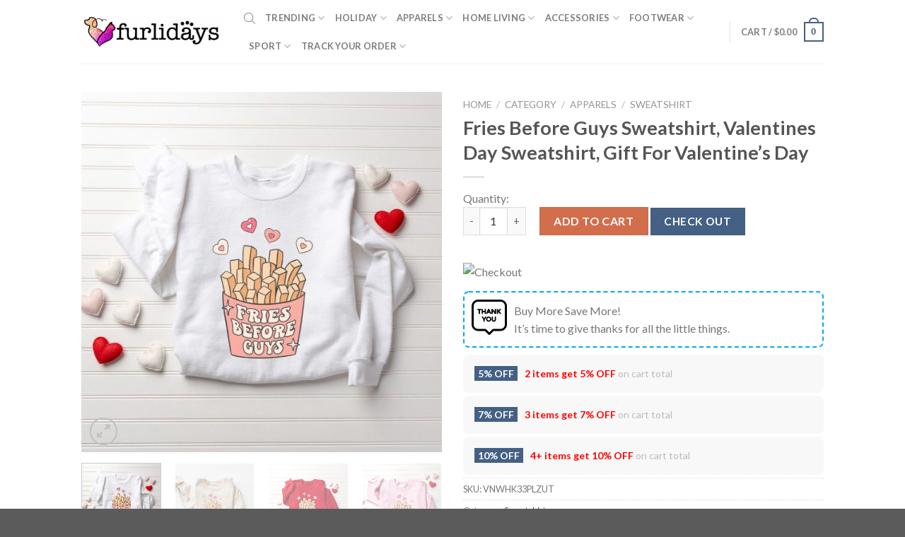

--- FILE ---
content_type: text/html; charset=UTF-8
request_url: https://furlidays.com/products/fries-before-guys-sweatshirt-valentines-day-sweatshirt-gift-for-valentines-day/
body_size: 42276
content:
<!DOCTYPE html>
<!--[if IE 9 ]> <html lang="en-US" prefix="og: https://ogp.me/ns#" class="ie9 loading-site no-js"> <![endif]-->
<!--[if IE 8 ]> <html lang="en-US" prefix="og: https://ogp.me/ns#" class="ie8 loading-site no-js"> <![endif]-->
<!--[if (gte IE 9)|!(IE)]><!--><html lang="en-US" prefix="og: https://ogp.me/ns#" class="loading-site no-js"> <!--<![endif]-->
<head>
	<meta charset="UTF-8" />
	<link rel="profile" href="https://gmpg.org/xfn/11" />
	<link rel="pingback" href="https://furlidays.com/xmlrpc.php" />

	<script>(function(html){html.className = html.className.replace(/\bno-js\b/,'js')})(document.documentElement);</script>
<meta name="viewport" content="width=device-width, initial-scale=1, maximum-scale=1" />
<!-- Search Engine Optimization by Rank Math - https://rankmath.com/ -->
<title>Fries Before Guys Sweatshirt, Valentines Day Sweatshirt, Gift For Valentine&#039;s Day</title>
<meta name="description" content="Fries Before Guys Sweatshirt - The Perfect Gift for Valentine&#039;s Day"/>
<meta name="robots" content="follow, index, max-snippet:-1, max-video-preview:-1, max-image-preview:large"/>
<link rel="canonical" href="https://furlidays.com/products/fries-before-guys-sweatshirt-valentines-day-sweatshirt-gift-for-valentines-day/" />
<meta property="og:locale" content="en_US" />
<meta property="og:type" content="product" />
<meta property="og:title" content="Fries Before Guys Sweatshirt, Valentines Day Sweatshirt, Gift For Valentine&#039;s Day" />
<meta property="og:description" content="Fries Before Guys Sweatshirt - The Perfect Gift for Valentine&#039;s Day" />
<meta property="og:url" content="https://furlidays.com/products/fries-before-guys-sweatshirt-valentines-day-sweatshirt-gift-for-valentines-day/" />
<meta property="og:site_name" content="Furlidays" />
<meta property="og:updated_time" content="2023-12-28T20:19:53-07:00" />
<meta property="og:image" content="https://image.furlidays.com/wp-media-folder-furlidays/wp-content/uploads/2023/11/fries-before-guys-sweatshirt-valentines-day-sweatshirt-gift-for-valentine-s-day-.jpeg" />
<meta property="og:image:secure_url" content="https://image.furlidays.com/wp-media-folder-furlidays/wp-content/uploads/2023/11/fries-before-guys-sweatshirt-valentines-day-sweatshirt-gift-for-valentine-s-day-.jpeg" />
<meta property="og:image:width" content="1000" />
<meta property="og:image:height" content="1000" />
<meta property="og:image:alt" content="fries before guys sweatshirt valentines day sweatshirt gift for valentine s day .jpeg" />
<meta property="og:image:type" content="image/jpeg" />
<meta property="product:price:amount" content="26.99" />
<meta property="product:price:currency" content="USD" />
<meta property="product:availability" content="instock" />
<meta name="twitter:card" content="summary_large_image" />
<meta name="twitter:title" content="Fries Before Guys Sweatshirt, Valentines Day Sweatshirt, Gift For Valentine&#039;s Day" />
<meta name="twitter:description" content="Fries Before Guys Sweatshirt - The Perfect Gift for Valentine&#039;s Day" />
<meta name="twitter:image" content="https://image.furlidays.com/wp-media-folder-furlidays/wp-content/uploads/2023/11/fries-before-guys-sweatshirt-valentines-day-sweatshirt-gift-for-valentine-s-day-.jpeg" />
<meta name="twitter:label1" content="Price" />
<meta name="twitter:data1" content="&#036;26.99" />
<meta name="twitter:label2" content="Availability" />
<meta name="twitter:data2" content="In stock" />
<script type="application/ld+json" class="rank-math-schema">{"@context":"https://schema.org","@graph":[{"@type":"Organization","@id":"https://furlidays.com/#organization","name":"Furlidays"},{"@type":"WebSite","@id":"https://furlidays.com/#website","url":"https://furlidays.com","name":"Furlidays","alternateName":"Furlidays.com","publisher":{"@id":"https://furlidays.com/#organization"},"inLanguage":"en-US"},{"@type":"ImageObject","@id":"https://image.furlidays.com/wp-media-folder-furlidays/wp-content/uploads/2023/11/fries-before-guys-sweatshirt-valentines-day-sweatshirt-gift-for-valentine-s-day-.jpeg","url":"https://image.furlidays.com/wp-media-folder-furlidays/wp-content/uploads/2023/11/fries-before-guys-sweatshirt-valentines-day-sweatshirt-gift-for-valentine-s-day-.jpeg","width":"1000","height":"1000","caption":"fries before guys sweatshirt valentines day sweatshirt gift for valentine s day .jpeg","inLanguage":"en-US"},{"@type":"BreadcrumbList","@id":"https://furlidays.com/products/fries-before-guys-sweatshirt-valentines-day-sweatshirt-gift-for-valentines-day/#breadcrumb","itemListElement":[{"@type":"ListItem","position":"1","item":{"@id":"https://furlidays.com","name":"Home"}},{"@type":"ListItem","position":"2","item":{"@id":"https://furlidays.com/category/","name":"Category"}},{"@type":"ListItem","position":"3","item":{"@id":"https://furlidays.com/apparels/","name":"Apparels"}},{"@type":"ListItem","position":"4","item":{"@id":"https://furlidays.com/sweatshirt/","name":"Sweatshirt"}},{"@type":"ListItem","position":"5","item":{"@id":"https://furlidays.com/products/fries-before-guys-sweatshirt-valentines-day-sweatshirt-gift-for-valentines-day/","name":"Fries Before Guys Sweatshirt, Valentines Day Sweatshirt, Gift For Valentine&#8217;s Day"}}]},{"@type":"ItemPage","@id":"https://furlidays.com/products/fries-before-guys-sweatshirt-valentines-day-sweatshirt-gift-for-valentines-day/#webpage","url":"https://furlidays.com/products/fries-before-guys-sweatshirt-valentines-day-sweatshirt-gift-for-valentines-day/","name":"Fries Before Guys Sweatshirt, Valentines Day Sweatshirt, Gift For Valentine&#039;s Day","datePublished":"2023-11-18T03:43:35-07:00","dateModified":"2023-12-28T20:19:53-07:00","isPartOf":{"@id":"https://furlidays.com/#website"},"primaryImageOfPage":{"@id":"https://image.furlidays.com/wp-media-folder-furlidays/wp-content/uploads/2023/11/fries-before-guys-sweatshirt-valentines-day-sweatshirt-gift-for-valentine-s-day-.jpeg"},"inLanguage":"en-US","breadcrumb":{"@id":"https://furlidays.com/products/fries-before-guys-sweatshirt-valentines-day-sweatshirt-gift-for-valentines-day/#breadcrumb"}},{"@type":"Product","name":"Fries Before Guys Sweatshirt, Valentines Day Sweatshirt, Gift For Valentine's Day","description":"Fries Before Guys Sweatshirt - The Perfect Gift for Valentine's Day","sku":"VNWHK33PLZUT","category":"Category &gt; Apparels &gt; Sweatshirt","mainEntityOfPage":{"@id":"https://furlidays.com/products/fries-before-guys-sweatshirt-valentines-day-sweatshirt-gift-for-valentines-day/#webpage"},"image":[{"@type":"ImageObject","url":"https://image.furlidays.com/wp-media-folder-furlidays/wp-content/uploads/2023/11/fries-before-guys-sweatshirt-valentines-day-sweatshirt-gift-for-valentine-s-day-.jpeg","height":"1000","width":"1000"},{"@type":"ImageObject","url":"https://image.furlidays.com/wp-media-folder-furlidays/wp-content/uploads/2023/11/fries-before-guys-sweatshirt-valentines-day-sweatshirt-gift-for-valentine-s-day-1-1.jpeg","height":"750","width":"1000"},{"@type":"ImageObject","url":"https://image.furlidays.com/wp-media-folder-furlidays/wp-content/uploads/2023/11/fries-before-guys-sweatshirt-valentines-day-sweatshirt-gift-for-valentine-s-day-1-2.jpeg","height":"1000","width":"1000"},{"@type":"ImageObject","url":"https://image.furlidays.com/wp-media-folder-furlidays/wp-content/uploads/2023/11/fries-before-guys-sweatshirt-valentines-day-sweatshirt-gift-for-valentine-s-day-1-3.jpeg","height":"894","width":"1000"},{"@type":"ImageObject","url":"https://image.furlidays.com/wp-media-folder-furlidays/wp-content/uploads/2023/11/fries-before-guys-sweatshirt-valentines-day-sweatshirt-gift-for-valentine-s-day-1-4.jpeg","height":"750","width":"1000"},{"@type":"ImageObject","url":"https://image.furlidays.com/wp-media-folder-furlidays/wp-content/uploads/2023/11/fries-before-guys-sweatshirt-valentines-day-sweatshirt-gift-for-valentine-s-day-1-5.jpeg","height":"800","width":"1000"}],"offers":{"@type":"Offer","price":"26.99","priceCurrency":"USD","priceValidUntil":"2027-12-31","availability":"http://schema.org/InStock","itemCondition":"NewCondition","url":"https://furlidays.com/products/fries-before-guys-sweatshirt-valentines-day-sweatshirt-gift-for-valentines-day/","seller":{"@type":"Organization","@id":"https://furlidays.com/","name":"Furlidays","url":"https://furlidays.com","logo":""}},"@id":"https://furlidays.com/products/fries-before-guys-sweatshirt-valentines-day-sweatshirt-gift-for-valentines-day/#richSnippet"}]}</script>
<!-- /Rank Math WordPress SEO plugin -->

<link rel='dns-prefetch' href='//assets.pinterest.com' />
<link rel='dns-prefetch' href='//cdn.jsdelivr.net' />
<link rel='dns-prefetch' href='//fonts.googleapis.com' />
<link rel="alternate" type="application/rss+xml" title="Furlidays &raquo; Feed" href="https://furlidays.com/feed/" />
<link rel="alternate" type="application/rss+xml" title="Furlidays &raquo; Comments Feed" href="https://furlidays.com/comments/feed/" />
<link rel="alternate" type="application/rss+xml" title="Furlidays &raquo; Fries Before Guys Sweatshirt, Valentines Day Sweatshirt, Gift For Valentine&#8217;s Day Comments Feed" href="https://furlidays.com/products/fries-before-guys-sweatshirt-valentines-day-sweatshirt-gift-for-valentines-day/feed/" />
<link rel="alternate" title="oEmbed (JSON)" type="application/json+oembed" href="https://furlidays.com/wp-json/oembed/1.0/embed?url=https%3A%2F%2Ffurlidays.com%2Fproducts%2Ffries-before-guys-sweatshirt-valentines-day-sweatshirt-gift-for-valentines-day%2F" />
<link rel="alternate" title="oEmbed (XML)" type="text/xml+oembed" href="https://furlidays.com/wp-json/oembed/1.0/embed?url=https%3A%2F%2Ffurlidays.com%2Fproducts%2Ffries-before-guys-sweatshirt-valentines-day-sweatshirt-gift-for-valentines-day%2F&#038;format=xml" />
<link rel="prefetch" href="https://furlidays.com/wp-content/themes/flatsome/assets/js/chunk.countup.fe2c1016.js" />
<link rel="prefetch" href="https://furlidays.com/wp-content/themes/flatsome/assets/js/chunk.sticky-sidebar.a58a6557.js" />
<link rel="prefetch" href="https://furlidays.com/wp-content/themes/flatsome/assets/js/chunk.tooltips.29144c1c.js" />
<link rel="prefetch" href="https://furlidays.com/wp-content/themes/flatsome/assets/js/chunk.vendors-popups.947eca5c.js" />
<link rel="prefetch" href="https://furlidays.com/wp-content/themes/flatsome/assets/js/chunk.vendors-slider.f0d2cbc9.js" />
<style id='wp-img-auto-sizes-contain-inline-css' type='text/css'>
img:is([sizes=auto i],[sizes^="auto," i]){contain-intrinsic-size:3000px 1500px}
/*# sourceURL=wp-img-auto-sizes-contain-inline-css */
</style>

<style id='wp-emoji-styles-inline-css' type='text/css'>

	img.wp-smiley, img.emoji {
		display: inline !important;
		border: none !important;
		box-shadow: none !important;
		height: 1em !important;
		width: 1em !important;
		margin: 0 0.07em !important;
		vertical-align: -0.1em !important;
		background: none !important;
		padding: 0 !important;
	}
/*# sourceURL=wp-emoji-styles-inline-css */
</style>
<style id='wp-block-library-inline-css' type='text/css'>
:root{--wp-block-synced-color:#7a00df;--wp-block-synced-color--rgb:122,0,223;--wp-bound-block-color:var(--wp-block-synced-color);--wp-editor-canvas-background:#ddd;--wp-admin-theme-color:#007cba;--wp-admin-theme-color--rgb:0,124,186;--wp-admin-theme-color-darker-10:#006ba1;--wp-admin-theme-color-darker-10--rgb:0,107,160.5;--wp-admin-theme-color-darker-20:#005a87;--wp-admin-theme-color-darker-20--rgb:0,90,135;--wp-admin-border-width-focus:2px}@media (min-resolution:192dpi){:root{--wp-admin-border-width-focus:1.5px}}.wp-element-button{cursor:pointer}:root .has-very-light-gray-background-color{background-color:#eee}:root .has-very-dark-gray-background-color{background-color:#313131}:root .has-very-light-gray-color{color:#eee}:root .has-very-dark-gray-color{color:#313131}:root .has-vivid-green-cyan-to-vivid-cyan-blue-gradient-background{background:linear-gradient(135deg,#00d084,#0693e3)}:root .has-purple-crush-gradient-background{background:linear-gradient(135deg,#34e2e4,#4721fb 50%,#ab1dfe)}:root .has-hazy-dawn-gradient-background{background:linear-gradient(135deg,#faaca8,#dad0ec)}:root .has-subdued-olive-gradient-background{background:linear-gradient(135deg,#fafae1,#67a671)}:root .has-atomic-cream-gradient-background{background:linear-gradient(135deg,#fdd79a,#004a59)}:root .has-nightshade-gradient-background{background:linear-gradient(135deg,#330968,#31cdcf)}:root .has-midnight-gradient-background{background:linear-gradient(135deg,#020381,#2874fc)}:root{--wp--preset--font-size--normal:16px;--wp--preset--font-size--huge:42px}.has-regular-font-size{font-size:1em}.has-larger-font-size{font-size:2.625em}.has-normal-font-size{font-size:var(--wp--preset--font-size--normal)}.has-huge-font-size{font-size:var(--wp--preset--font-size--huge)}.has-text-align-center{text-align:center}.has-text-align-left{text-align:left}.has-text-align-right{text-align:right}.has-fit-text{white-space:nowrap!important}#end-resizable-editor-section{display:none}.aligncenter{clear:both}.items-justified-left{justify-content:flex-start}.items-justified-center{justify-content:center}.items-justified-right{justify-content:flex-end}.items-justified-space-between{justify-content:space-between}.screen-reader-text{border:0;clip-path:inset(50%);height:1px;margin:-1px;overflow:hidden;padding:0;position:absolute;width:1px;word-wrap:normal!important}.screen-reader-text:focus{background-color:#ddd;clip-path:none;color:#444;display:block;font-size:1em;height:auto;left:5px;line-height:normal;padding:15px 23px 14px;text-decoration:none;top:5px;width:auto;z-index:100000}html :where(.has-border-color){border-style:solid}html :where([style*=border-top-color]){border-top-style:solid}html :where([style*=border-right-color]){border-right-style:solid}html :where([style*=border-bottom-color]){border-bottom-style:solid}html :where([style*=border-left-color]){border-left-style:solid}html :where([style*=border-width]){border-style:solid}html :where([style*=border-top-width]){border-top-style:solid}html :where([style*=border-right-width]){border-right-style:solid}html :where([style*=border-bottom-width]){border-bottom-style:solid}html :where([style*=border-left-width]){border-left-style:solid}html :where(img[class*=wp-image-]){height:auto;max-width:100%}:where(figure){margin:0 0 1em}html :where(.is-position-sticky){--wp-admin--admin-bar--position-offset:var(--wp-admin--admin-bar--height,0px)}@media screen and (max-width:600px){html :where(.is-position-sticky){--wp-admin--admin-bar--position-offset:0px}}

/*# sourceURL=wp-block-library-inline-css */
</style><link rel='stylesheet' id='wc-blocks-style-css' href='https://furlidays.com/wp-content/plugins/woocommerce/assets/client/blocks/wc-blocks.css?ver=wc-10.4.3' type='text/css' media='all' />
<style id='global-styles-inline-css' type='text/css'>
:root{--wp--preset--aspect-ratio--square: 1;--wp--preset--aspect-ratio--4-3: 4/3;--wp--preset--aspect-ratio--3-4: 3/4;--wp--preset--aspect-ratio--3-2: 3/2;--wp--preset--aspect-ratio--2-3: 2/3;--wp--preset--aspect-ratio--16-9: 16/9;--wp--preset--aspect-ratio--9-16: 9/16;--wp--preset--color--black: #000000;--wp--preset--color--cyan-bluish-gray: #abb8c3;--wp--preset--color--white: #ffffff;--wp--preset--color--pale-pink: #f78da7;--wp--preset--color--vivid-red: #cf2e2e;--wp--preset--color--luminous-vivid-orange: #ff6900;--wp--preset--color--luminous-vivid-amber: #fcb900;--wp--preset--color--light-green-cyan: #7bdcb5;--wp--preset--color--vivid-green-cyan: #00d084;--wp--preset--color--pale-cyan-blue: #8ed1fc;--wp--preset--color--vivid-cyan-blue: #0693e3;--wp--preset--color--vivid-purple: #9b51e0;--wp--preset--gradient--vivid-cyan-blue-to-vivid-purple: linear-gradient(135deg,rgb(6,147,227) 0%,rgb(155,81,224) 100%);--wp--preset--gradient--light-green-cyan-to-vivid-green-cyan: linear-gradient(135deg,rgb(122,220,180) 0%,rgb(0,208,130) 100%);--wp--preset--gradient--luminous-vivid-amber-to-luminous-vivid-orange: linear-gradient(135deg,rgb(252,185,0) 0%,rgb(255,105,0) 100%);--wp--preset--gradient--luminous-vivid-orange-to-vivid-red: linear-gradient(135deg,rgb(255,105,0) 0%,rgb(207,46,46) 100%);--wp--preset--gradient--very-light-gray-to-cyan-bluish-gray: linear-gradient(135deg,rgb(238,238,238) 0%,rgb(169,184,195) 100%);--wp--preset--gradient--cool-to-warm-spectrum: linear-gradient(135deg,rgb(74,234,220) 0%,rgb(151,120,209) 20%,rgb(207,42,186) 40%,rgb(238,44,130) 60%,rgb(251,105,98) 80%,rgb(254,248,76) 100%);--wp--preset--gradient--blush-light-purple: linear-gradient(135deg,rgb(255,206,236) 0%,rgb(152,150,240) 100%);--wp--preset--gradient--blush-bordeaux: linear-gradient(135deg,rgb(254,205,165) 0%,rgb(254,45,45) 50%,rgb(107,0,62) 100%);--wp--preset--gradient--luminous-dusk: linear-gradient(135deg,rgb(255,203,112) 0%,rgb(199,81,192) 50%,rgb(65,88,208) 100%);--wp--preset--gradient--pale-ocean: linear-gradient(135deg,rgb(255,245,203) 0%,rgb(182,227,212) 50%,rgb(51,167,181) 100%);--wp--preset--gradient--electric-grass: linear-gradient(135deg,rgb(202,248,128) 0%,rgb(113,206,126) 100%);--wp--preset--gradient--midnight: linear-gradient(135deg,rgb(2,3,129) 0%,rgb(40,116,252) 100%);--wp--preset--font-size--small: 13px;--wp--preset--font-size--medium: 20px;--wp--preset--font-size--large: 36px;--wp--preset--font-size--x-large: 42px;--wp--preset--spacing--20: 0.44rem;--wp--preset--spacing--30: 0.67rem;--wp--preset--spacing--40: 1rem;--wp--preset--spacing--50: 1.5rem;--wp--preset--spacing--60: 2.25rem;--wp--preset--spacing--70: 3.38rem;--wp--preset--spacing--80: 5.06rem;--wp--preset--shadow--natural: 6px 6px 9px rgba(0, 0, 0, 0.2);--wp--preset--shadow--deep: 12px 12px 50px rgba(0, 0, 0, 0.4);--wp--preset--shadow--sharp: 6px 6px 0px rgba(0, 0, 0, 0.2);--wp--preset--shadow--outlined: 6px 6px 0px -3px rgb(255, 255, 255), 6px 6px rgb(0, 0, 0);--wp--preset--shadow--crisp: 6px 6px 0px rgb(0, 0, 0);}:where(.is-layout-flex){gap: 0.5em;}:where(.is-layout-grid){gap: 0.5em;}body .is-layout-flex{display: flex;}.is-layout-flex{flex-wrap: wrap;align-items: center;}.is-layout-flex > :is(*, div){margin: 0;}body .is-layout-grid{display: grid;}.is-layout-grid > :is(*, div){margin: 0;}:where(.wp-block-columns.is-layout-flex){gap: 2em;}:where(.wp-block-columns.is-layout-grid){gap: 2em;}:where(.wp-block-post-template.is-layout-flex){gap: 1.25em;}:where(.wp-block-post-template.is-layout-grid){gap: 1.25em;}.has-black-color{color: var(--wp--preset--color--black) !important;}.has-cyan-bluish-gray-color{color: var(--wp--preset--color--cyan-bluish-gray) !important;}.has-white-color{color: var(--wp--preset--color--white) !important;}.has-pale-pink-color{color: var(--wp--preset--color--pale-pink) !important;}.has-vivid-red-color{color: var(--wp--preset--color--vivid-red) !important;}.has-luminous-vivid-orange-color{color: var(--wp--preset--color--luminous-vivid-orange) !important;}.has-luminous-vivid-amber-color{color: var(--wp--preset--color--luminous-vivid-amber) !important;}.has-light-green-cyan-color{color: var(--wp--preset--color--light-green-cyan) !important;}.has-vivid-green-cyan-color{color: var(--wp--preset--color--vivid-green-cyan) !important;}.has-pale-cyan-blue-color{color: var(--wp--preset--color--pale-cyan-blue) !important;}.has-vivid-cyan-blue-color{color: var(--wp--preset--color--vivid-cyan-blue) !important;}.has-vivid-purple-color{color: var(--wp--preset--color--vivid-purple) !important;}.has-black-background-color{background-color: var(--wp--preset--color--black) !important;}.has-cyan-bluish-gray-background-color{background-color: var(--wp--preset--color--cyan-bluish-gray) !important;}.has-white-background-color{background-color: var(--wp--preset--color--white) !important;}.has-pale-pink-background-color{background-color: var(--wp--preset--color--pale-pink) !important;}.has-vivid-red-background-color{background-color: var(--wp--preset--color--vivid-red) !important;}.has-luminous-vivid-orange-background-color{background-color: var(--wp--preset--color--luminous-vivid-orange) !important;}.has-luminous-vivid-amber-background-color{background-color: var(--wp--preset--color--luminous-vivid-amber) !important;}.has-light-green-cyan-background-color{background-color: var(--wp--preset--color--light-green-cyan) !important;}.has-vivid-green-cyan-background-color{background-color: var(--wp--preset--color--vivid-green-cyan) !important;}.has-pale-cyan-blue-background-color{background-color: var(--wp--preset--color--pale-cyan-blue) !important;}.has-vivid-cyan-blue-background-color{background-color: var(--wp--preset--color--vivid-cyan-blue) !important;}.has-vivid-purple-background-color{background-color: var(--wp--preset--color--vivid-purple) !important;}.has-black-border-color{border-color: var(--wp--preset--color--black) !important;}.has-cyan-bluish-gray-border-color{border-color: var(--wp--preset--color--cyan-bluish-gray) !important;}.has-white-border-color{border-color: var(--wp--preset--color--white) !important;}.has-pale-pink-border-color{border-color: var(--wp--preset--color--pale-pink) !important;}.has-vivid-red-border-color{border-color: var(--wp--preset--color--vivid-red) !important;}.has-luminous-vivid-orange-border-color{border-color: var(--wp--preset--color--luminous-vivid-orange) !important;}.has-luminous-vivid-amber-border-color{border-color: var(--wp--preset--color--luminous-vivid-amber) !important;}.has-light-green-cyan-border-color{border-color: var(--wp--preset--color--light-green-cyan) !important;}.has-vivid-green-cyan-border-color{border-color: var(--wp--preset--color--vivid-green-cyan) !important;}.has-pale-cyan-blue-border-color{border-color: var(--wp--preset--color--pale-cyan-blue) !important;}.has-vivid-cyan-blue-border-color{border-color: var(--wp--preset--color--vivid-cyan-blue) !important;}.has-vivid-purple-border-color{border-color: var(--wp--preset--color--vivid-purple) !important;}.has-vivid-cyan-blue-to-vivid-purple-gradient-background{background: var(--wp--preset--gradient--vivid-cyan-blue-to-vivid-purple) !important;}.has-light-green-cyan-to-vivid-green-cyan-gradient-background{background: var(--wp--preset--gradient--light-green-cyan-to-vivid-green-cyan) !important;}.has-luminous-vivid-amber-to-luminous-vivid-orange-gradient-background{background: var(--wp--preset--gradient--luminous-vivid-amber-to-luminous-vivid-orange) !important;}.has-luminous-vivid-orange-to-vivid-red-gradient-background{background: var(--wp--preset--gradient--luminous-vivid-orange-to-vivid-red) !important;}.has-very-light-gray-to-cyan-bluish-gray-gradient-background{background: var(--wp--preset--gradient--very-light-gray-to-cyan-bluish-gray) !important;}.has-cool-to-warm-spectrum-gradient-background{background: var(--wp--preset--gradient--cool-to-warm-spectrum) !important;}.has-blush-light-purple-gradient-background{background: var(--wp--preset--gradient--blush-light-purple) !important;}.has-blush-bordeaux-gradient-background{background: var(--wp--preset--gradient--blush-bordeaux) !important;}.has-luminous-dusk-gradient-background{background: var(--wp--preset--gradient--luminous-dusk) !important;}.has-pale-ocean-gradient-background{background: var(--wp--preset--gradient--pale-ocean) !important;}.has-electric-grass-gradient-background{background: var(--wp--preset--gradient--electric-grass) !important;}.has-midnight-gradient-background{background: var(--wp--preset--gradient--midnight) !important;}.has-small-font-size{font-size: var(--wp--preset--font-size--small) !important;}.has-medium-font-size{font-size: var(--wp--preset--font-size--medium) !important;}.has-large-font-size{font-size: var(--wp--preset--font-size--large) !important;}.has-x-large-font-size{font-size: var(--wp--preset--font-size--x-large) !important;}
/*# sourceURL=global-styles-inline-css */
</style>

<style id='classic-theme-styles-inline-css' type='text/css'>
/*! This file is auto-generated */
.wp-block-button__link{color:#fff;background-color:#32373c;border-radius:9999px;box-shadow:none;text-decoration:none;padding:calc(.667em + 2px) calc(1.333em + 2px);font-size:1.125em}.wp-block-file__button{background:#32373c;color:#fff;text-decoration:none}
/*# sourceURL=/wp-includes/css/classic-themes.min.css */
</style>
<link rel='stylesheet' id='cr-frontend-css-css' href='https://furlidays.com/wp-content/plugins/customer-reviews-woocommerce/css/frontend.css?ver=5.97.0' type='text/css' media='all' />
<link rel='stylesheet' id='contact-form-7-css' href='https://furlidays.com/wp-content/plugins/contact-form-7/includes/css/styles.css?ver=6.1.4' type='text/css' media='all' />
<link rel='stylesheet' id='wcpa-datetime-css' href='https://furlidays.com/wp-content/plugins/seo-woo-custom-pro/assets/plugins/datetimepicker/jquery.datetimepicker.min.css?ver=4.1.4' type='text/css' media='all' />
<link rel='stylesheet' id='wcpa-colorpicker-css' href='https://furlidays.com/wp-content/plugins/seo-woo-custom-pro/assets/plugins/spectrum/spectrum.min.css?ver=4.1.4' type='text/css' media='all' />
<link rel='stylesheet' id='wcpa-frontend-css' href='https://furlidays.com/wp-content/plugins/seo-woo-custom-pro/assets/css/frontend.min.css?ver=4.1.4' type='text/css' media='all' />
<link rel='stylesheet' id='vscf-styles-css' href='https://furlidays.com/wp-content/plugins/very-simple-contact-form/css/vscf-style.min.css?ver=6.9' type='text/css' media='all' />
<link rel='stylesheet' id='wcpr-country-flags-css' href='https://furlidays.com/wp-content/plugins/woocommerce-photo-reviews/css/flags-64.min.css?ver=1.3.10' type='text/css' media='all' />
<link rel='stylesheet' id='woocommerce-photo-reviews-vote-icons-css' href='https://furlidays.com/wp-content/plugins/woocommerce-photo-reviews/css/woocommerce-photo-reviews-vote-icons.min.css?ver=1.3.10' type='text/css' media='all' />
<link rel='stylesheet' id='wcpr-verified-badge-icon-css' href='https://furlidays.com/wp-content/plugins/woocommerce-photo-reviews/css/woocommerce-photo-reviews-badge.min.css?ver=1.3.10' type='text/css' media='all' />
<link rel='stylesheet' id='woocommerce-photo-reviews-style-css' href='https://furlidays.com/wp-content/plugins/woocommerce-photo-reviews/css/style.min.css?ver=1.3.10' type='text/css' media='all' />
<style id='woocommerce-photo-reviews-style-inline-css' type='text/css'>
.woocommerce-review__verified{color:#29d50b!important;}.wcpr-input-file-wrap .wcpr_image_upload_button.button, .wcpr-input-file-wrap .wcpr_image_upload_button.button{background-color:!important;color:!important;}.wcpr-filter-container{border:1px solid #e5e5e5;}.wcpr-filter-container .wcpr-filter-button{border:1px solid #e5e5e5;}.star-rating:before,.star-rating span:before,.stars a:hover:after, .stars a.active:after{color:#ffb600!important;}.rate-percent{background-color:#96588a;}
/*# sourceURL=woocommerce-photo-reviews-style-inline-css */
</style>
<link rel='stylesheet' id='wcpr-swipebox-css-css' href='https://furlidays.com/wp-content/plugins/woocommerce-photo-reviews/css/swipebox.min.css?ver=6.9' type='text/css' media='all' />
<link rel='stylesheet' id='wcpr-masonry-style-css' href='https://furlidays.com/wp-content/plugins/woocommerce-photo-reviews/css/masonry.min.css?ver=1.3.10' type='text/css' media='all' />
<style id='wcpr-masonry-style-inline-css' type='text/css'>
.wcpr-grid{background-color:;}.wcpr-grid>.wcpr-grid-item,#wcpr-modal-wrap{background-color:#f3f3f3;}.wcpr-grid>.wcpr-grid-item,#reviews-content-right,#reviews-content-right>.reviews-content-right-meta,#reviews-content-right>.wcpr-single-product-summary>h1.product_title{color:#000;}
/*# sourceURL=wcpr-masonry-style-inline-css */
</style>
<link rel='stylesheet' id='photoswipe-css' href='https://furlidays.com/wp-content/plugins/woocommerce/assets/css/photoswipe/photoswipe.min.css?ver=10.4.3' type='text/css' media='all' />
<link rel='stylesheet' id='photoswipe-default-skin-css' href='https://furlidays.com/wp-content/plugins/woocommerce/assets/css/photoswipe/default-skin/default-skin.min.css?ver=10.4.3' type='text/css' media='all' />
<style id='woocommerce-inline-inline-css' type='text/css'>
.woocommerce form .form-row .required { visibility: visible; }
/*# sourceURL=woocommerce-inline-inline-css */
</style>
<link rel='stylesheet' id='pinterest-for-woocommerce-pins-css' href='//furlidays.com/wp-content/plugins/pinterest-for-woocommerce/assets/css/frontend/pinterest-for-woocommerce-pins.min.css?ver=1.4.23' type='text/css' media='all' />
<link rel='stylesheet' id='dgwt-wcas-style-css' href='https://furlidays.com/wp-content/plugins/ajax-search-for-woocommerce/assets/css/style.min.css?ver=1.32.2' type='text/css' media='all' />
<link rel='stylesheet' id='flexible-shipping-free-shipping-css' href='https://furlidays.com/wp-content/plugins/flexible-shipping/assets/dist/css/free-shipping.css?ver=6.5.3.2' type='text/css' media='all' />
<link rel='stylesheet' id='flatsome-main-css' href='https://furlidays.com/wp-content/themes/flatsome/assets/css/flatsome.css?ver=3.15.3' type='text/css' media='all' />
<style id='flatsome-main-inline-css' type='text/css'>
@font-face {
				font-family: "fl-icons";
				font-display: block;
				src: url(https://furlidays.com/wp-content/themes/flatsome/assets/css/icons/fl-icons.eot?v=3.15.3);
				src:
					url(https://furlidays.com/wp-content/themes/flatsome/assets/css/icons/fl-icons.eot#iefix?v=3.15.3) format("embedded-opentype"),
					url(https://furlidays.com/wp-content/themes/flatsome/assets/css/icons/fl-icons.woff2?v=3.15.3) format("woff2"),
					url(https://furlidays.com/wp-content/themes/flatsome/assets/css/icons/fl-icons.ttf?v=3.15.3) format("truetype"),
					url(https://furlidays.com/wp-content/themes/flatsome/assets/css/icons/fl-icons.woff?v=3.15.3) format("woff"),
					url(https://furlidays.com/wp-content/themes/flatsome/assets/css/icons/fl-icons.svg?v=3.15.3#fl-icons) format("svg");
			}
/*# sourceURL=flatsome-main-inline-css */
</style>
<link rel='stylesheet' id='flatsome-shop-css' href='https://furlidays.com/wp-content/themes/flatsome/assets/css/flatsome-shop.css?ver=3.15.3' type='text/css' media='all' />
<link rel='stylesheet' id='flatsome-style-css' href='https://furlidays.com/wp-content/themes/flatsome-child/style.css?ver=3.0' type='text/css' media='all' />
<link rel='stylesheet' id='flatsome-googlefonts-css' href='//fonts.googleapis.com/css?family=Lato%3Aregular%2C700%2C400%2C700%7CDancing+Script%3Aregular%2C400&#038;display=swap&#038;ver=3.9' type='text/css' media='all' />
<script type="text/javascript" src="https://furlidays.com/wp-includes/js/jquery/jquery.min.js?ver=3.7.1" id="jquery-core-js"></script>
<script type="text/javascript" src="https://furlidays.com/wp-includes/js/jquery/jquery-migrate.min.js?ver=3.4.1" id="jquery-migrate-js"></script>
<script type="text/javascript" src="https://furlidays.com/wp-content/plugins/woocommerce-photo-reviews/js/default-display-images.min.js?ver=1.3.10" id="wcpr-default-display-script-js"></script>
<script type="text/javascript" id="woocommerce-photo-reviews-script-js-extra">
/* <![CDATA[ */
var woocommerce_photo_reviews_params = {"ajaxurl":"https://furlidays.com/wp-admin/admin-ajax.php","text_load_more":"Load more","text_loading":"Loading...","i18n_required_rating_text":"Please select a rating.","i18n_required_comment_text":"Please enter your comment.","i18n_minimum_comment_text":"Please enter your comment not less than 0 character.","i18n_required_name_text":"Please enter your name.","i18n_required_email_text":"Please enter your email.","warning_gdpr":"Please agree with our term and policy.","max_files":"5","upload_allow":["image/jpg","image/jpeg","image/bmp","image/png","image/webp","image/gif","video/mp4","video/webm"],"max_file_size":"2000","required_image":"on","enable_photo":"on","warning_required_image":"Please upload at least one image for your review!","warning_max_files":"You can only upload maximum of 5 files.","warning_upload_allow":"'%file_name%' is not an allowed file type.","warning_max_file_size":"The size of '%file_name%' is greater than 2000 kB.","default_comments_page":"newest","sort":"1","display":"1","masonry_popup":"review","pagination_ajax":"","loadmore_button":"","allow_empty_comment":"","minimum_comment_length":"0","container":".wcpr-grid","comments_container_id":"comments","nonce":"a0d729af95","grid_class":"wcpr-grid wcpr-masonry-3-col wcpr-masonry-popup-review wcpr-enable-box-shadow","i18n_image_caption":"Caption for this image","image_caption_enable":"","restrict_number_of_reviews":"","wc_ajax_url":"/?wc-ajax=%%endpoint%%","review_rating_required":"yes"};
//# sourceURL=woocommerce-photo-reviews-script-js-extra
/* ]]> */
</script>
<script type="text/javascript" src="https://furlidays.com/wp-content/plugins/woocommerce-photo-reviews/js/script.min.js?ver=1.3.10" id="woocommerce-photo-reviews-script-js"></script>
<script type="text/javascript" id="woocommerce-photo-reviews-shortcode-script-js-extra">
/* <![CDATA[ */
var woocommerce_photo_reviews_shortcode_params = {"ajaxurl":"https://furlidays.com/wp-admin/admin-ajax.php"};
//# sourceURL=woocommerce-photo-reviews-shortcode-script-js-extra
/* ]]> */
</script>
<script type="text/javascript" src="https://furlidays.com/wp-content/plugins/woocommerce-photo-reviews/js/shortcode-script.min.js?ver=1.3.10" id="woocommerce-photo-reviews-shortcode-script-js"></script>
<script type="text/javascript" src="https://furlidays.com/wp-content/plugins/woocommerce-photo-reviews/js/swipebox.min.js?ver=6.9" id="wcpr-swipebox-js-js"></script>
<script type="text/javascript" src="https://furlidays.com/wp-content/plugins/woocommerce-photo-reviews/js/masonry.min.js?ver=1.3.10" id="wcpr-masonry-script-js"></script>
<script type="text/javascript" src="https://furlidays.com/wp-content/plugins/woocommerce/assets/js/jquery-blockui/jquery.blockUI.min.js?ver=2.7.0-wc.10.4.3" id="wc-jquery-blockui-js" defer="defer" data-wp-strategy="defer"></script>
<script type="text/javascript" id="wc-add-to-cart-js-extra">
/* <![CDATA[ */
var wc_add_to_cart_params = {"ajax_url":"/wp-admin/admin-ajax.php","wc_ajax_url":"/?wc-ajax=%%endpoint%%","i18n_view_cart":"View cart","cart_url":"https://furlidays.com/checkout/","is_cart":"","cart_redirect_after_add":"no"};
//# sourceURL=wc-add-to-cart-js-extra
/* ]]> */
</script>
<script type="text/javascript" src="https://furlidays.com/wp-content/plugins/woocommerce/assets/js/frontend/add-to-cart.min.js?ver=10.4.3" id="wc-add-to-cart-js" defer="defer" data-wp-strategy="defer"></script>
<script type="text/javascript" src="https://furlidays.com/wp-content/plugins/woocommerce/assets/js/photoswipe/photoswipe.min.js?ver=4.1.1-wc.10.4.3" id="wc-photoswipe-js" defer="defer" data-wp-strategy="defer"></script>
<script type="text/javascript" src="https://furlidays.com/wp-content/plugins/woocommerce/assets/js/photoswipe/photoswipe-ui-default.min.js?ver=4.1.1-wc.10.4.3" id="wc-photoswipe-ui-default-js" defer="defer" data-wp-strategy="defer"></script>
<script type="text/javascript" id="wc-single-product-js-extra">
/* <![CDATA[ */
var wc_single_product_params = {"i18n_required_rating_text":"Please select a rating","i18n_rating_options":["1 of 5 stars","2 of 5 stars","3 of 5 stars","4 of 5 stars","5 of 5 stars"],"i18n_product_gallery_trigger_text":"View full-screen image gallery","review_rating_required":"yes","flexslider":{"rtl":false,"animation":"slide","smoothHeight":true,"directionNav":false,"controlNav":"thumbnails","slideshow":false,"animationSpeed":500,"animationLoop":false,"allowOneSlide":false},"zoom_enabled":"","zoom_options":[],"photoswipe_enabled":"1","photoswipe_options":{"shareEl":false,"closeOnScroll":false,"history":false,"hideAnimationDuration":0,"showAnimationDuration":0},"flexslider_enabled":""};
//# sourceURL=wc-single-product-js-extra
/* ]]> */
</script>
<script type="text/javascript" src="https://furlidays.com/wp-content/plugins/woocommerce/assets/js/frontend/single-product.min.js?ver=10.4.3" id="wc-single-product-js" defer="defer" data-wp-strategy="defer"></script>
<script type="text/javascript" src="https://furlidays.com/wp-content/plugins/woocommerce/assets/js/js-cookie/js.cookie.min.js?ver=2.1.4-wc.10.4.3" id="wc-js-cookie-js" defer="defer" data-wp-strategy="defer"></script>
<script type="text/javascript" id="woocommerce-js-extra">
/* <![CDATA[ */
var woocommerce_params = {"ajax_url":"/wp-admin/admin-ajax.php","wc_ajax_url":"/?wc-ajax=%%endpoint%%","i18n_password_show":"Show password","i18n_password_hide":"Hide password"};
//# sourceURL=woocommerce-js-extra
/* ]]> */
</script>
<script type="text/javascript" src="https://furlidays.com/wp-content/plugins/woocommerce/assets/js/frontend/woocommerce.min.js?ver=10.4.3" id="woocommerce-js" defer="defer" data-wp-strategy="defer"></script>
<link rel="https://api.w.org/" href="https://furlidays.com/wp-json/" /><link rel="alternate" title="JSON" type="application/json" href="https://furlidays.com/wp-json/wp/v2/product/117603" /><link rel="EditURI" type="application/rsd+xml" title="RSD" href="https://furlidays.com/xmlrpc.php?rsd" />
<meta name="generator" content="WordPress 6.9" />
<link rel='shortlink' href='https://furlidays.com/?p=117603' />
<meta name="google-site-verification" content="WrdgcuyKOvgkQLhWh0IpWtQbK9kkeGLZLwiM-6tRvC8" />
<!-- Google tag (gtag.js) -->
<script async src="https://www.googletagmanager.com/gtag/js?id=G-JD0GFLGD84"></script>
<script>
  window.dataLayer = window.dataLayer || [];
  function gtag(){dataLayer.push(arguments);}
  gtag('js', new Date());

  gtag('config', 'G-JD0GFLGD84');
</script>
<meta name="google-site-verification" content="OInkOITRvZkknLUDAtuEunZ9OzZIDPX-_f6RqeNOWzE" /><meta property="og:url" content="https://furlidays.com/products/fries-before-guys-sweatshirt-valentines-day-sweatshirt-gift-for-valentines-day/" /><meta property="og:site_name" content="Furlidays" /><meta property="og:type" content="og:product" /><meta property="og:title" content="Fries Before Guys Sweatshirt, Valentines Day Sweatshirt, Gift For Valentine&#8217;s Day" /><meta property="og:image" content="https://image.furlidays.com/wp-media-folder-furlidays/wp-content/uploads/2023/11/fries-before-guys-sweatshirt-valentines-day-sweatshirt-gift-for-valentine-s-day-.jpeg" /><meta property="product:price:currency" content="USD" /><meta property="product:price:amount" content="26.99" /><meta property="og:description" content="Fries Before Guys Sweatshirt - The Perfect Gift for Valentine&#039;s Day

Are you ready to make a bold statement this Valentine&#039;s Day? Look no further than our Fries Before Guys Sweatshirt, designed to celebrate the power of friendship, self-love, and delicious fries! This unique and trendy sweatshirt is not just a piece of clothing; it&#039;s a symbol of empowerment, independence, and embracing your own happiness.

Our Fries Before Guys Sweatshirt is crafted with the utmost care and attention to detail, ensuring that you receive a high-quality product that will last for years to come. Made from a blend of premium cotton and polyester, it offers both superior comfort and durability. Whether you&#039;re lounging at home, going for a casual outing, or meeting up with friends, this sweatshirt is the perfect choice to showcase your fun-loving personality.

Featuring a vibrant red color with a playful and eye-catching &quot;Fries Before Guys&quot; graphic print, this sweatshirt will undoubtedly turn heads wherever you go. Its loose and relaxed fit is designed to flatter all body types, making it suitable for anyone who wants to express their individuality and embrace their love for fries.

But this sweatshirt isn&#039;t just about style – it&#039;s about sending a powerful message. By wearing our Fries Before Guys Sweatshirt, you are making a statement that your happiness and self-worth come first. It&#039;s a reminder to prioritize yourself, your friends, and the things that truly bring you joy. Whether you&#039;re celebrating Valentine&#039;s Day with your besties or simply treating yourself, this sweatshirt serves as a constant reminder to cherish the important relationships in your life.

Not only does our Fries Before Guys Sweatshirt make a great addition to your own wardrobe, but it also makes an incredible gift for Valentine&#039;s Day. Show your loved ones how much you care by giving them a gift that represents their unique personality and celebrates their individuality. This sweatshirt is the perfect way to spread joy, love, and delicious fries to those around you.

With our Fries Before Guys Sweatshirt, you&#039;ll not only look great, but you&#039;ll also feel confident and empowered. It&#039;s an opportunity to express yourself, inspire others, and create meaningful connections. Don&#039;t settle for ordinary this Valentine&#039;s Day – choose our Fries Before Guys Sweatshirt, and let your love for fries shine!Fries Before Guys Sweatshirt, Valentines Day Sweatshirt, Gift For Valentine&#039;s Day  Information
    
        Material: 50% cotton, 50% polyester
        True to size. For an oversized fit, size up
        Whatever your style is, this shirt is versatile enough to adapt. Designed to fit all body shapes, easy to mix &amp; match to help you feel confident in any situation.
        High-quality cotton fabric with the ability to absorb sweat. Keeps the wearer cool and comfortable all day.
        Guarantee no excess threads on the product, which is important for any garment.
        We guarantee it will never be peeled, cracked or faded.
        Polyester woven active fiber is used to react to your body’s temperature to keep you warm in the winter and cool in the autumn
        High quality: made from knitted. Our sweaters are all made from the best materials and are available unisex in adults&#039; standard fit sizes ranging from S-5XL. Our sweaters are fun, warm, comfortable, and unforgettable.
        Unique design: Our Sweatshirts are not only the funniest sweaters you’ll find.
        Our Sweatshirts are perfect for gifting to all of your friends but most importantly, yourself." /><meta property="og:availability" content="instock" />		<style>
			.dgwt-wcas-ico-magnifier,.dgwt-wcas-ico-magnifier-handler{max-width:20px}.dgwt-wcas-search-wrapp{max-width:600px}		</style>
			<style>
		.dgwt-wcas-flatsome-up {
			margin-top: -40vh;
		}

		#search-lightbox .dgwt-wcas-sf-wrapp input[type=search].dgwt-wcas-search-input {
			height: 60px;
			font-size: 20px;
		}

		#search-lightbox .dgwt-wcas-search-wrapp {
			-webkit-transition: all 100ms ease-in-out;
			-moz-transition: all 100ms ease-in-out;
			-ms-transition: all 100ms ease-in-out;
			-o-transition: all 100ms ease-in-out;
			transition: all 100ms ease-in-out;
		}

		#search-lightbox .dgwt-wcas-sf-wrapp .dgwt-wcas-search-submit:before {
			top: 21px;
		}

		.dgwt-wcas-overlay-mobile-on .mfp-wrap .mfp-content {
			width: 100vw;
		}

		.dgwt-wcas-overlay-mobile-on .mfp-wrap,
		.dgwt-wcas-overlay-mobile-on .mfp-close,
		.dgwt-wcas-overlay-mobile-on .nav-sidebar {
			display: none;
		}

		.dgwt-wcas-overlay-mobile-on .main-menu-overlay {
			display: none;
		}

		.dgwt-wcas-open .header-search-dropdown .nav-dropdown {
			opacity: 1;
			max-height: inherit;
			left: -15px !important;
		}

		.dgwt-wcas-open:not(.dgwt-wcas-theme-flatsome-dd-sc) .nav-right .header-search-dropdown .nav-dropdown {
			left: auto;
			/*right: -15px;*/
		}

		.dgwt-wcas-theme-flatsome .nav-dropdown .dgwt-wcas-search-wrapp {
			min-width: 450px;
		}

		.header-search-form {
			min-width: 250px;
		}
	</style>
		<style>.bg{opacity: 0; transition: opacity 1s; -webkit-transition: opacity 1s;} .bg-loaded{opacity: 1;}</style><!--[if IE]><link rel="stylesheet" type="text/css" href="https://furlidays.com/wp-content/themes/flatsome/assets/css/ie-fallback.css"><script src="//cdnjs.cloudflare.com/ajax/libs/html5shiv/3.6.1/html5shiv.js"></script><script>var head = document.getElementsByTagName('head')[0],style = document.createElement('style');style.type = 'text/css';style.styleSheet.cssText = ':before,:after{content:none !important';head.appendChild(style);setTimeout(function(){head.removeChild(style);}, 0);</script><script src="https://furlidays.com/wp-content/themes/flatsome/assets/libs/ie-flexibility.js"></script><![endif]-->	<noscript><style>.woocommerce-product-gallery{ opacity: 1 !important; }</style></noscript>
	<link rel="icon" href="https://image.furlidays.com/wp-media-folder-furlidays/wp-content/uploads/2023/08/cropped-cropped-furlidays-logo-32x32.png" sizes="32x32" />
<link rel="icon" href="https://image.furlidays.com/wp-media-folder-furlidays/wp-content/uploads/2023/08/cropped-cropped-furlidays-logo-192x192.png" sizes="192x192" />
<link rel="apple-touch-icon" href="https://image.furlidays.com/wp-media-folder-furlidays/wp-content/uploads/2023/08/cropped-cropped-furlidays-logo-180x180.png" />
<meta name="msapplication-TileImage" content="https://image.furlidays.com/wp-media-folder-furlidays/wp-content/uploads/2023/08/cropped-cropped-furlidays-logo-270x270.png" />
<style id="custom-css" type="text/css">:root {--primary-color: #446084;}.header-main{height: 90px}#logo img{max-height: 90px}#logo{width:200px;}.header-top{min-height: 30px}.transparent .header-main{height: 90px}.transparent #logo img{max-height: 90px}.has-transparent + .page-title:first-of-type,.has-transparent + #main > .page-title,.has-transparent + #main > div > .page-title,.has-transparent + #main .page-header-wrapper:first-of-type .page-title{padding-top: 90px;}.header.show-on-scroll,.stuck .header-main{height:70px!important}.stuck #logo img{max-height: 70px!important}.header-bottom {background-color: #f1f1f1}@media (max-width: 549px) {.header-main{height: 70px}#logo img{max-height: 70px}}body{font-family:"Lato", sans-serif}body{font-weight: 400}.nav > li > a {font-family:"Lato", sans-serif;}.mobile-sidebar-levels-2 .nav > li > ul > li > a {font-family:"Lato", sans-serif;}.nav > li > a {font-weight: 700;}.mobile-sidebar-levels-2 .nav > li > ul > li > a {font-weight: 700;}h1,h2,h3,h4,h5,h6,.heading-font, .off-canvas-center .nav-sidebar.nav-vertical > li > a{font-family: "Lato", sans-serif;}h1,h2,h3,h4,h5,h6,.heading-font,.banner h1,.banner h2{font-weight: 700;}.alt-font{font-family: "Dancing Script", sans-serif;}.alt-font{font-weight: 400!important;}.shop-page-title.featured-title .title-bg{ background-image: url(https://image.furlidays.com/wp-media-folder-furlidays/wp-content/uploads/2023/11/fries-before-guys-sweatshirt-valentines-day-sweatshirt-gift-for-valentine-s-day-.jpeg)!important;}@media screen and (min-width: 550px){.products .box-vertical .box-image{min-width: 247px!important;width: 247px!important;}}.label-new.menu-item > a:after{content:"New";}.label-hot.menu-item > a:after{content:"Hot";}.label-sale.menu-item > a:after{content:"Sale";}.label-popular.menu-item > a:after{content:"Popular";}</style></head>

<body class="wp-singular product-template-default single single-product postid-117603 wp-theme-flatsome wp-child-theme-flatsome-child theme-flatsome woocommerce woocommerce-page woocommerce-no-js dgwt-wcas-theme-flatsome lightbox nav-dropdown-has-arrow nav-dropdown-has-shadow nav-dropdown-has-border">

<script>!function(s,u,b,i,z){var o,t,r,y;s[i]||(s._sbzaccid=z,s[i]=function(){s[i].q.push(arguments)},s[i].q=[],s[i]("setAccount",z),r=["widget.subiz.net","storage.googleapis"+(t=".com"),"app.sbz.workers.dev",i+"a"+(o=function(k,t){var n=t<=6?5:o(k,t-1)+o(k,t-3);return k!==t?n:n.toString(32)})(20,20)+t,i+"b"+o(30,30)+t,i+"c"+o(40,40)+t],(y=function(k){var t,n;s._subiz_init_2094850928430||r[k]&&(t=u.createElement(b),n=u.getElementsByTagName(b)[0],t.async=1,t.src="https://"+r[k]+"/sbz/app.js?accid="+z,n.parentNode.insertBefore(t,n),setTimeout(y,2e3,k+1))})(0))}(window,document,"script","subiz", "acrvdjnmekfrxcgiylwn")</script>

<a class="skip-link screen-reader-text" href="#main">Skip to content</a>

<div id="wrapper">

	
	<header id="header" class="header has-sticky sticky-jump">
		<div class="header-wrapper">
			<div id="masthead" class="header-main ">
      <div class="header-inner flex-row container logo-left medium-logo-center" role="navigation">

          <!-- Logo -->
          <div id="logo" class="flex-col logo">
            
<!-- Header logo -->
<a href="https://furlidays.com/" title="Furlidays" rel="home">
		<img width="1020" height="222" src="https://image.furlidays.com/wp-media-folder-furlidays/wp-content/uploads/2025/08/ngang-copy-1024x223.png" class="header_logo header-logo" alt="Furlidays"/><img  width="1020" height="222" src="https://image.furlidays.com/wp-media-folder-furlidays/wp-content/uploads/2025/08/ngang-copy-1024x223.png" class="header-logo-dark" alt="Furlidays"/></a>
          </div>

          <!-- Mobile Left Elements -->
          <div class="flex-col show-for-medium flex-left">
            <ul class="mobile-nav nav nav-left ">
              <li class="nav-icon has-icon">
  		<a href="#" data-open="#main-menu" data-pos="left" data-bg="main-menu-overlay" data-color="" class="is-small" aria-label="Menu" aria-controls="main-menu" aria-expanded="false">
		
		  <i class="icon-menu" ></i>
		  		</a>
	</li>            </ul>
          </div>

          <!-- Left Elements -->
          <div class="flex-col hide-for-medium flex-left
            flex-grow">
            <ul class="header-nav header-nav-main nav nav-left  nav-uppercase" >
              <li class="header-search header-search-dropdown has-icon has-dropdown menu-item-has-children">
		<a href="#" aria-label="Search" class="is-small"><i class="icon-search" ></i></a>
		<ul class="nav-dropdown nav-dropdown-default">
	 	<li class="header-search-form search-form html relative has-icon">
	<div class="header-search-form-wrapper">
		<div  class="dgwt-wcas-search-wrapp dgwt-wcas-is-detail-box dgwt-wcas-no-submit woocommerce dgwt-wcas-style-solaris js-dgwt-wcas-layout-classic dgwt-wcas-layout-classic js-dgwt-wcas-mobile-overlay-enabled">
		<form class="dgwt-wcas-search-form" role="search" action="https://furlidays.com/" method="get">
		<div class="dgwt-wcas-sf-wrapp">
							<svg
					class="dgwt-wcas-ico-magnifier" xmlns="http://www.w3.org/2000/svg"
					xmlns:xlink="http://www.w3.org/1999/xlink" x="0px" y="0px"
					viewBox="0 0 51.539 51.361" xml:space="preserve">
					<path 						d="M51.539,49.356L37.247,35.065c3.273-3.74,5.272-8.623,5.272-13.983c0-11.742-9.518-21.26-21.26-21.26 S0,9.339,0,21.082s9.518,21.26,21.26,21.26c5.361,0,10.244-1.999,13.983-5.272l14.292,14.292L51.539,49.356z M2.835,21.082 c0-10.176,8.249-18.425,18.425-18.425s18.425,8.249,18.425,18.425S31.436,39.507,21.26,39.507S2.835,31.258,2.835,21.082z"/>
				</svg>
							<label class="screen-reader-text"
				for="dgwt-wcas-search-input-1">
				Products search			</label>

			<input
				id="dgwt-wcas-search-input-1"
				type="search"
				class="dgwt-wcas-search-input"
				name="s"
				value=""
				placeholder="What are you looking for?"
				autocomplete="off"
							/>
			<div class="dgwt-wcas-preloader"></div>

			<div class="dgwt-wcas-voice-search"></div>

			
			<input type="hidden" name="post_type" value="product"/>
			<input type="hidden" name="dgwt_wcas" value="1"/>

			
					</div>
	</form>
</div>
	</div>
</li>	</ul>
</li>
<li id="menu-item-181683" class="menu-item menu-item-type-taxonomy menu-item-object-product_cat menu-item-has-children menu-item-181683 menu-item-design-default has-dropdown"><a href="https://furlidays.com/trending/" class="nav-top-link">Trending<i class="icon-angle-down" ></i></a>
<ul class="sub-menu nav-dropdown nav-dropdown-default">
	<li id="menu-item-153515" class="menu-item menu-item-type-taxonomy menu-item-object-product_cat menu-item-153515"><a href="https://furlidays.com/music/">Music</a></li>
	<li id="menu-item-153514" class="menu-item menu-item-type-taxonomy menu-item-object-product_cat menu-item-153514"><a href="https://furlidays.com/movie/">Movie</a></li>
</ul>
</li>
<li id="menu-item-151737" class="menu-item menu-item-type-taxonomy menu-item-object-product_cat menu-item-has-children menu-item-151737 menu-item-design-default has-dropdown"><a href="https://furlidays.com/holiday/" class="nav-top-link">Holiday<i class="icon-angle-down" ></i></a>
<ul class="sub-menu nav-dropdown nav-dropdown-default">
	<li id="menu-item-151726" class="menu-item menu-item-type-taxonomy menu-item-object-product_cat menu-item-151726"><a href="https://furlidays.com/valentine/">Valentine</a></li>
	<li id="menu-item-151723" class="menu-item menu-item-type-taxonomy menu-item-object-product_cat menu-item-151723"><a href="https://furlidays.com/st-patrick-day/">St Patrick Day</a></li>
	<li id="menu-item-151724" class="menu-item menu-item-type-taxonomy menu-item-object-product_cat menu-item-151724"><a href="https://furlidays.com/4th-of-july/">4th Of July</a></li>
	<li id="menu-item-151727" class="menu-item menu-item-type-taxonomy menu-item-object-product_cat menu-item-151727"><a href="https://furlidays.com/veterans/">Veterans</a></li>
	<li id="menu-item-151725" class="menu-item menu-item-type-taxonomy menu-item-object-product_cat menu-item-151725"><a href="https://furlidays.com/christmas/">Christmas</a></li>
	<li id="menu-item-181684" class="menu-item menu-item-type-taxonomy menu-item-object-product_cat menu-item-181684"><a href="https://furlidays.com/halloween/">Halloween</a></li>
</ul>
</li>
<li id="menu-item-181682" class="menu-item menu-item-type-taxonomy menu-item-object-product_cat current-product-ancestor menu-item-has-children menu-item-181682 menu-item-design-default has-dropdown"><a href="https://furlidays.com/apparels/" class="nav-top-link">Apparels<i class="icon-angle-down" ></i></a>
<ul class="sub-menu nav-dropdown nav-dropdown-default">
	<li id="menu-item-163161" class="menu-item menu-item-type-custom menu-item-object-custom menu-item-has-children menu-item-163161 nav-dropdown-col"><a href="#">3D</a>
	<ul class="sub-menu nav-column nav-dropdown-default">
		<li id="menu-item-183564" class="menu-item menu-item-type-taxonomy menu-item-object-product_cat menu-item-183564"><a href="https://furlidays.com/2-piece-bikini/">2 Piece Bikini</a></li>
		<li id="menu-item-181686" class="menu-item menu-item-type-taxonomy menu-item-object-product_cat menu-item-181686"><a href="https://furlidays.com/3d-sweatshirt/">3D Sweatshirt</a></li>
		<li id="menu-item-181685" class="menu-item menu-item-type-taxonomy menu-item-object-product_cat menu-item-181685"><a href="https://furlidays.com/all-over-print/">All Over Print</a></li>
		<li id="menu-item-87129" class="menu-item menu-item-type-taxonomy menu-item-object-product_cat menu-item-87129"><a href="https://furlidays.com/cap/">Baseball Cap</a></li>
		<li id="menu-item-183729" class="menu-item menu-item-type-taxonomy menu-item-object-product_cat menu-item-183729"><a href="https://furlidays.com/backless-long-sleeve-shirt/">Backless Long Sleeve Shirt</a></li>
		<li id="menu-item-181687" class="menu-item menu-item-type-taxonomy menu-item-object-product_cat menu-item-181687"><a href="https://furlidays.com/bikini-set/">Bikini Set</a></li>
		<li id="menu-item-190492" class="menu-item menu-item-type-taxonomy menu-item-object-product_cat menu-item-190492"><a href="https://furlidays.com/beach-kimono/">Beach Kimono</a></li>
		<li id="menu-item-181688" class="menu-item menu-item-type-taxonomy menu-item-object-product_cat menu-item-181688"><a href="https://furlidays.com/christmas-ugly-sweater/">Christmas Ugly Sweater</a></li>
		<li id="menu-item-87220" class="menu-item menu-item-type-taxonomy menu-item-object-product_cat menu-item-87220"><a href="https://furlidays.com/criss-cross-open-back-tank-top/">Criss Cross TankTop</a></li>
		<li id="menu-item-183545" class="menu-item menu-item-type-taxonomy menu-item-object-product_cat menu-item-183545"><a href="https://furlidays.com/crop-top-hoodie/">Crop Top Hoodie</a></li>
		<li id="menu-item-93936" class="menu-item menu-item-type-taxonomy menu-item-object-product_cat menu-item-93936"><a href="https://furlidays.com/hawaiian-shirt/">Hawaiian Shirt</a></li>
		<li id="menu-item-87213" class="menu-item menu-item-type-taxonomy menu-item-object-product_cat menu-item-87213"><a href="https://furlidays.com/hollow-tanktop-leggings-set/">Leggings Set</a></li>
		<li id="menu-item-181689" class="menu-item menu-item-type-taxonomy menu-item-object-product_cat menu-item-181689"><a href="https://furlidays.com/polo-shirt/">Polo Shirt</a></li>
		<li id="menu-item-183940" class="menu-item menu-item-type-taxonomy menu-item-object-product_cat menu-item-183940"><a href="https://furlidays.com/sleeveless-hoodie/">Sleeveless Hoodie</a></li>
		<li id="menu-item-183751" class="menu-item menu-item-type-taxonomy menu-item-object-product_cat menu-item-183751"><a href="https://furlidays.com/military-tactical-shorts/">Military Tactical Shorts</a></li>
		<li id="menu-item-87222" class="menu-item menu-item-type-taxonomy menu-item-object-product_cat menu-item-87222"><a href="https://furlidays.com/tank-top/">Tank Top</a></li>
		<li id="menu-item-87221" class="menu-item menu-item-type-taxonomy menu-item-object-product_cat menu-item-87221"><a href="https://furlidays.com/tank-top-shorts/">Tank Top &amp; Shorts</a></li>
		<li id="menu-item-181727" class="menu-item menu-item-type-taxonomy menu-item-object-product_cat menu-item-181727"><a href="https://furlidays.com/one-shoulder-shirt/">One Shoulder Shirt</a></li>
		<li id="menu-item-183349" class="menu-item menu-item-type-taxonomy menu-item-object-product_cat menu-item-183349"><a href="https://furlidays.com/women-v-neck-ribbed-tank-top/">Women V-Neck Ribbed Tank Top</a></li>
	</ul>
</li>
	<li id="menu-item-171979" class="menu-item menu-item-type-custom menu-item-object-custom menu-item-has-children menu-item-171979 nav-dropdown-col"><a href="#">Jersey Shirt</a>
	<ul class="sub-menu nav-column nav-dropdown-default">
		<li id="menu-item-181691" class="menu-item menu-item-type-taxonomy menu-item-object-product_cat menu-item-181691"><a href="https://furlidays.com/baseball-jerseys/">BaseBall Jerseys</a></li>
		<li id="menu-item-181692" class="menu-item menu-item-type-taxonomy menu-item-object-product_cat menu-item-181692"><a href="https://furlidays.com/football-jersey/">Football Jersey</a></li>
		<li id="menu-item-181690" class="menu-item menu-item-type-taxonomy menu-item-object-product_cat menu-item-181690"><a href="https://furlidays.com/hockey-jersey/">Hockey Jersey</a></li>
	</ul>
</li>
	<li id="menu-item-163162" class="menu-item menu-item-type-custom menu-item-object-custom menu-item-has-children menu-item-163162 nav-dropdown-col"><a href="#">JACKET</a>
	<ul class="sub-menu nav-column nav-dropdown-default">
		<li id="menu-item-181693" class="menu-item menu-item-type-taxonomy menu-item-object-product_cat menu-item-181693"><a href="https://furlidays.com/baseball-jacket/">Baseball Jacket</a></li>
		<li id="menu-item-181694" class="menu-item menu-item-type-taxonomy menu-item-object-product_cat menu-item-181694"><a href="https://furlidays.com/bomber-jacket/">Bomber Jacket</a></li>
		<li id="menu-item-181695" class="menu-item menu-item-type-taxonomy menu-item-object-product_cat menu-item-181695"><a href="https://furlidays.com/puffer-jacket/">Puffer Jacket</a></li>
		<li id="menu-item-181696" class="menu-item menu-item-type-taxonomy menu-item-object-product_cat menu-item-181696"><a href="https://furlidays.com/standing-neck-zipper-jacket/">Standing Neck Zipper Jacket</a></li>
		<li id="menu-item-189917" class="menu-item menu-item-type-taxonomy menu-item-object-product_cat menu-item-189917"><a href="https://furlidays.com/sleeveless-jacket/">Sleeveless Jacket</a></li>
		<li id="menu-item-181697" class="menu-item menu-item-type-taxonomy menu-item-object-product_cat menu-item-181697"><a href="https://furlidays.com/windbreaker-jacket/">Windbreaker Jacket</a></li>
	</ul>
</li>
	<li id="menu-item-163163" class="menu-item menu-item-type-custom menu-item-object-custom menu-item-has-children menu-item-163163 nav-dropdown-col"><a href="#">2D</a>
	<ul class="sub-menu nav-column nav-dropdown-default">
		<li id="menu-item-181701" class="menu-item menu-item-type-taxonomy menu-item-object-product_cat menu-item-181701"><a href="https://furlidays.com/embroidered-cap/">Embroidered Cap</a></li>
		<li id="menu-item-181702" class="menu-item menu-item-type-taxonomy menu-item-object-product_cat menu-item-181702"><a href="https://furlidays.com/embroidered-snapback/">Embroidered Snapback</a></li>
		<li id="menu-item-181703" class="menu-item menu-item-type-taxonomy menu-item-object-product_cat menu-item-181703"><a href="https://furlidays.com/embroidered-sweatshirts/">Embroidered Sweatshirts</a></li>
		<li id="menu-item-181699" class="menu-item menu-item-type-taxonomy menu-item-object-product_cat current-product-ancestor current-menu-parent current-product-parent menu-item-181699 active"><a href="https://furlidays.com/sweatshirt/">Sweatshirt</a></li>
		<li id="menu-item-181700" class="menu-item menu-item-type-taxonomy menu-item-object-product_cat menu-item-181700"><a href="https://furlidays.com/t-shirt/">T-Shirt</a></li>
		<li id="menu-item-181698" class="menu-item menu-item-type-taxonomy menu-item-object-product_cat menu-item-181698"><a href="https://furlidays.com/quarter-zip-hoodie/">Quarter Zip Hoodie</a></li>
	</ul>
</li>
</ul>
</li>
<li id="menu-item-181706" class="menu-item menu-item-type-taxonomy menu-item-object-product_cat menu-item-has-children menu-item-181706 menu-item-design-default has-dropdown"><a href="https://furlidays.com/home-living/" class="nav-top-link">Home Living<i class="icon-angle-down" ></i></a>
<ul class="sub-menu nav-dropdown nav-dropdown-default">
	<li id="menu-item-181708" class="menu-item menu-item-type-taxonomy menu-item-object-product_cat menu-item-181708"><a href="https://furlidays.com/blanket/">Blanket</a></li>
	<li id="menu-item-181707" class="menu-item menu-item-type-taxonomy menu-item-object-product_cat menu-item-181707"><a href="https://furlidays.com/bedding-set/">Bedding Set</a></li>
	<li id="menu-item-87131" class="menu-item menu-item-type-taxonomy menu-item-object-product_cat menu-item-87131"><a href="https://furlidays.com/canvas-poster/">Canvas Poster</a></li>
	<li id="menu-item-87133" class="menu-item menu-item-type-taxonomy menu-item-object-product_cat menu-item-87133"><a href="https://furlidays.com/doormat/">Doormat</a></li>
	<li id="menu-item-181709" class="menu-item menu-item-type-taxonomy menu-item-object-product_cat menu-item-181709"><a href="https://furlidays.com/door-cover/">Door Cover</a></li>
	<li id="menu-item-87211" class="menu-item menu-item-type-taxonomy menu-item-object-product_cat menu-item-87211"><a href="https://furlidays.com/flag/">Flag</a></li>
	<li id="menu-item-87217" class="menu-item menu-item-type-taxonomy menu-item-object-product_cat menu-item-87217"><a href="https://furlidays.com/laundry-basket/">Laundry Basket</a></li>
	<li id="menu-item-87219" class="menu-item menu-item-type-taxonomy menu-item-object-product_cat menu-item-87219"><a href="https://furlidays.com/metal-sign/">Metal sign</a></li>
	<li id="menu-item-181710" class="menu-item menu-item-type-taxonomy menu-item-object-product_cat menu-item-181710"><a href="https://furlidays.com/rugs/">Rugs</a></li>
</ul>
</li>
<li id="menu-item-181704" class="menu-item menu-item-type-taxonomy menu-item-object-product_cat menu-item-has-children menu-item-181704 menu-item-design-default has-dropdown"><a href="https://furlidays.com/accessories/" class="nav-top-link">Accessories<i class="icon-angle-down" ></i></a>
<ul class="sub-menu nav-dropdown nav-dropdown-default">
	<li id="menu-item-181705" class="menu-item menu-item-type-taxonomy menu-item-object-product_cat menu-item-181705"><a href="https://furlidays.com/40oz-tumbler/">40oz Tumbler</a></li>
	<li id="menu-item-181712" class="menu-item menu-item-type-taxonomy menu-item-object-product_cat menu-item-181712"><a href="https://furlidays.com/glass-ornament/">Glass Ornament</a></li>
	<li id="menu-item-181713" class="menu-item menu-item-type-taxonomy menu-item-object-product_cat menu-item-181713"><a href="https://furlidays.com/led-ornament/">Led Ornament</a></li>
	<li id="menu-item-91125" class="menu-item menu-item-type-taxonomy menu-item-object-product_cat menu-item-91125"><a href="https://furlidays.com/ornaments/">Ornaments</a></li>
	<li id="menu-item-190840" class="menu-item menu-item-type-taxonomy menu-item-object-product_cat menu-item-190840"><a href="https://furlidays.com/moon-lamp/">Moon Lamp</a></li>
	<li id="menu-item-182720" class="menu-item menu-item-type-taxonomy menu-item-object-product_cat menu-item-182720"><a href="https://furlidays.com/mens-leather-wallet/">Men’s Leather Wallet</a></li>
	<li id="menu-item-181714" class="menu-item menu-item-type-taxonomy menu-item-object-product_cat menu-item-181714"><a href="https://furlidays.com/tire-cover/">Tire Cover</a></li>
	<li id="menu-item-181715" class="menu-item menu-item-type-taxonomy menu-item-object-product_cat menu-item-181715"><a href="https://furlidays.com/tumbler/">Tumbler</a></li>
	<li id="menu-item-181716" class="menu-item menu-item-type-taxonomy menu-item-object-product_cat menu-item-181716"><a href="https://furlidays.com/santa-hat/">Santa Hat</a></li>
</ul>
</li>
<li id="menu-item-181717" class="menu-item menu-item-type-taxonomy menu-item-object-product_cat menu-item-has-children menu-item-181717 menu-item-design-default has-dropdown"><a href="https://furlidays.com/footwear/" class="nav-top-link">Footwear<i class="icon-angle-down" ></i></a>
<ul class="sub-menu nav-dropdown nav-dropdown-default">
	<li id="menu-item-181723" class="menu-item menu-item-type-taxonomy menu-item-object-product_cat menu-item-181723"><a href="https://furlidays.com/air-force-1-shoes/">Air Force 1 Shoes</a></li>
	<li id="menu-item-181724" class="menu-item menu-item-type-taxonomy menu-item-object-product_cat menu-item-181724"><a href="https://furlidays.com/air-jordan-1/">Air Jordan 1</a></li>
	<li id="menu-item-181725" class="menu-item menu-item-type-taxonomy menu-item-object-product_cat menu-item-181725"><a href="https://furlidays.com/air-max-plus-shoes/">Air Max Plus Shoes</a></li>
	<li id="menu-item-181726" class="menu-item menu-item-type-taxonomy menu-item-object-product_cat menu-item-181726"><a href="https://furlidays.com/boots/">Boots</a></li>
	<li id="menu-item-181718" class="menu-item menu-item-type-taxonomy menu-item-object-product_cat menu-item-181718"><a href="https://furlidays.com/house-slippers/">House Slippers</a></li>
	<li id="menu-item-181720" class="menu-item menu-item-type-taxonomy menu-item-object-product_cat menu-item-181720"><a href="https://furlidays.com/max-soul-shoes/">Max Soul Shoes</a></li>
	<li id="menu-item-181719" class="menu-item menu-item-type-taxonomy menu-item-object-product_cat menu-item-181719"><a href="https://furlidays.com/low-top-shoes/">Low Top Shoes</a></li>
	<li id="menu-item-181721" class="menu-item menu-item-type-taxonomy menu-item-object-product_cat menu-item-181721"><a href="https://furlidays.com/rainbow-shoes/">Rainbow Shoes</a></li>
	<li id="menu-item-181722" class="menu-item menu-item-type-taxonomy menu-item-object-product_cat menu-item-181722"><a href="https://furlidays.com/sneaker/">Sneaker</a></li>
</ul>
</li>
<li id="menu-item-153509" class="menu-item menu-item-type-taxonomy menu-item-object-product_cat menu-item-has-children menu-item-153509 menu-item-design-default has-dropdown"><a href="https://furlidays.com/sport/" class="nav-top-link">Sport<i class="icon-angle-down" ></i></a>
<ul class="sub-menu nav-dropdown nav-dropdown-default">
	<li id="menu-item-153512" class="menu-item menu-item-type-taxonomy menu-item-object-product_cat menu-item-153512"><a href="https://furlidays.com/ncaa/">NCAA</a></li>
	<li id="menu-item-153513" class="menu-item menu-item-type-taxonomy menu-item-object-product_cat menu-item-153513"><a href="https://furlidays.com/nfl/">NFL</a></li>
	<li id="menu-item-181711" class="menu-item menu-item-type-taxonomy menu-item-object-product_cat menu-item-181711"><a href="https://furlidays.com/nhl/">NHL</a></li>
</ul>
</li>
<li id="menu-item-90863" class="menu-item menu-item-type-post_type menu-item-object-page menu-item-has-children menu-item-90863 menu-item-design-default has-dropdown"><a href="https://furlidays.com/track-your-order/" class="nav-top-link">Track your order<i class="icon-angle-down" ></i></a>
<ul class="sub-menu nav-dropdown nav-dropdown-default">
	<li id="menu-item-90895" class="menu-item menu-item-type-post_type menu-item-object-page menu-item-90895"><a rel="Nofollow" href="https://furlidays.com/pages/about-us/">About us</a></li>
	<li id="menu-item-90893" class="menu-item menu-item-type-post_type menu-item-object-page menu-item-90893"><a rel="Nofollow" href="https://furlidays.com/pages/returns-refund-policy/">Returns &#038; Refund Policy</a></li>
	<li id="menu-item-151721" class="menu-item menu-item-type-post_type menu-item-object-page menu-item-151721"><a rel="Nofollow" href="https://furlidays.com/pages/contact-us/">Contact Us</a></li>
	<li id="menu-item-90892" class="menu-item menu-item-type-post_type menu-item-object-page menu-item-90892"><a rel="Nofollow" href="https://furlidays.com/pages/shipping-policy/">Shipping Policy</a></li>
	<li id="menu-item-90894" class="menu-item menu-item-type-post_type menu-item-object-page menu-item-90894"><a rel="Nofollow" href="https://furlidays.com/pages/faq/">FAQS</a></li>
</ul>
</li>
            </ul>
          </div>

          <!-- Right Elements -->
          <div class="flex-col hide-for-medium flex-right">
            <ul class="header-nav header-nav-main nav nav-right  nav-uppercase">
              <li class="header-divider"></li><li class="cart-item has-icon has-dropdown">

<a href="https://furlidays.com/cart/" title="Cart" class="header-cart-link is-small">


<span class="header-cart-title">
   Cart   /      <span class="cart-price"><span class="woocommerce-Price-amount amount"><bdi><span class="woocommerce-Price-currencySymbol">&#36;</span>0.00</bdi></span></span>
  </span>

    <span class="cart-icon image-icon">
    <strong>0</strong>
  </span>
  </a>

 <ul class="nav-dropdown nav-dropdown-default">
    <li class="html widget_shopping_cart">
      <div class="widget_shopping_cart_content">
        

	<p class="woocommerce-mini-cart__empty-message">No products in the cart.</p>


      </div>
    </li>
     </ul>

</li>
            </ul>
          </div>

          <!-- Mobile Right Elements -->
          <div class="flex-col show-for-medium flex-right">
            <ul class="mobile-nav nav nav-right ">
              <li class="cart-item has-icon">

      <a href="https://furlidays.com/cart/" class="header-cart-link off-canvas-toggle nav-top-link is-small" data-open="#cart-popup" data-class="off-canvas-cart" title="Cart" data-pos="right">
  
    <span class="cart-icon image-icon">
    <strong>0</strong>
  </span>
  </a>


  <!-- Cart Sidebar Popup -->
  <div id="cart-popup" class="mfp-hide widget_shopping_cart">
  <div class="cart-popup-inner inner-padding">
      <div class="cart-popup-title text-center">
          <h4 class="uppercase">Cart</h4>
          <div class="is-divider"></div>
      </div>
      <div class="widget_shopping_cart_content">
          

	<p class="woocommerce-mini-cart__empty-message">No products in the cart.</p>


      </div>
             <div class="cart-sidebar-content relative"></div>  </div>
  </div>

</li>
            </ul>
          </div>

      </div>
     
            <div class="container"><div class="top-divider full-width"></div></div>
      </div>
<div class="header-bg-container fill"><div class="header-bg-image fill"></div><div class="header-bg-color fill"></div></div>		</div>
	</header>

	
	<main id="main" class="">

	<div class="shop-container">
		
			<div class="container">
	<div class="woocommerce-notices-wrapper"></div></div>
<div id="product-117603" class="product type-product post-117603 status-publish first instock product_cat-sweatshirt has-post-thumbnail shipping-taxable purchasable product-type-simple">
	<div class="product-container">
  <div class="product-main">
    <div class="row content-row mb-0">

    	<div class="product-gallery large-6 col">
    	<div class="pinterest-for-woocommerce-image-wrapper"><a data-pin-do="buttonPin" href="https://www.pinterest.com/pin/create/button/?description=Fries%20Before%20Guys%20Sweatshirt,%20Valentines%20Day%20Sweatshirt,%20Gift%20For%20Valentine&#8217;s%20Day&#038;url=https://furlidays.com/products/fries-before-guys-sweatshirt-valentines-day-sweatshirt-gift-for-valentines-day/&#038;media=https://image.furlidays.com/wp-media-folder-furlidays/wp-content/uploads/2023/11/fries-before-guys-sweatshirt-valentines-day-sweatshirt-gift-for-valentine-s-day-.jpeg"></a></div>
<div class="product-images relative mb-half has-hover woocommerce-product-gallery woocommerce-product-gallery--with-images woocommerce-product-gallery--columns-4 images" data-columns="4">

  <div class="badge-container is-larger absolute left top z-1">
</div>

  <div class="image-tools absolute top show-on-hover right z-3">
      </div>

  <figure class="woocommerce-product-gallery__wrapper product-gallery-slider slider slider-nav-small mb-half"
        data-flickity-options='{
                "cellAlign": "center",
                "wrapAround": true,
                "autoPlay": false,
                "prevNextButtons":true,
                "adaptiveHeight": true,
                "imagesLoaded": true,
                "lazyLoad": 1,
                "dragThreshold" : 15,
                "pageDots": false,
                "rightToLeft": false       }'>
    <div data-thumb="https://image.furlidays.com/wp-media-folder-furlidays/wp-content/uploads/2023/11/fries-before-guys-sweatshirt-valentines-day-sweatshirt-gift-for-valentine-s-day--100x100.jpeg" data-thumb-alt="fries before guys sweatshirt valentines day sweatshirt gift for valentine s day .jpeg" class="woocommerce-product-gallery__image slide first"><a href="https://image.furlidays.com/wp-media-folder-furlidays/wp-content/uploads/2023/11/fries-before-guys-sweatshirt-valentines-day-sweatshirt-gift-for-valentine-s-day-.jpeg"><img width="510" height="510" src="https://image.furlidays.com/wp-media-folder-furlidays/wp-content/uploads/2023/11/fries-before-guys-sweatshirt-valentines-day-sweatshirt-gift-for-valentine-s-day--600x600.jpeg" class="wp-post-image skip-lazy" alt="fries before guys sweatshirt valentines day sweatshirt gift for valentine s day .jpeg" title="fries before guys sweatshirt valentines day sweatshirt gift for valentine s day .jpeg" data-caption="fries before guys sweatshirt valentines day sweatshirt gift for valentine s day .jpeg" data-src="https://image.furlidays.com/wp-media-folder-furlidays/wp-content/uploads/2023/11/fries-before-guys-sweatshirt-valentines-day-sweatshirt-gift-for-valentine-s-day-.jpeg" data-large_image="https://image.furlidays.com/wp-media-folder-furlidays/wp-content/uploads/2023/11/fries-before-guys-sweatshirt-valentines-day-sweatshirt-gift-for-valentine-s-day-.jpeg" data-large_image_width="1000" data-large_image_height="1000" decoding="async" fetchpriority="high" srcset="https://image.furlidays.com/wp-media-folder-furlidays/wp-content/uploads/2023/11/fries-before-guys-sweatshirt-valentines-day-sweatshirt-gift-for-valentine-s-day--600x600.jpeg 600w, https://image.furlidays.com/wp-media-folder-furlidays/wp-content/uploads/2023/11/fries-before-guys-sweatshirt-valentines-day-sweatshirt-gift-for-valentine-s-day--300x300.jpeg 300w, https://image.furlidays.com/wp-media-folder-furlidays/wp-content/uploads/2023/11/fries-before-guys-sweatshirt-valentines-day-sweatshirt-gift-for-valentine-s-day--150x150.jpeg 150w, https://image.furlidays.com/wp-media-folder-furlidays/wp-content/uploads/2023/11/fries-before-guys-sweatshirt-valentines-day-sweatshirt-gift-for-valentine-s-day--768x768.jpeg 768w, https://image.furlidays.com/wp-media-folder-furlidays/wp-content/uploads/2023/11/fries-before-guys-sweatshirt-valentines-day-sweatshirt-gift-for-valentine-s-day--100x100.jpeg 100w, https://image.furlidays.com/wp-media-folder-furlidays/wp-content/uploads/2023/11/fries-before-guys-sweatshirt-valentines-day-sweatshirt-gift-for-valentine-s-day--64x64.jpeg 64w, https://image.furlidays.com/wp-media-folder-furlidays/wp-content/uploads/2023/11/fries-before-guys-sweatshirt-valentines-day-sweatshirt-gift-for-valentine-s-day-.jpeg 1000w" sizes="(max-width: 510px) 100vw, 510px" /></a></div><div data-thumb="https://image.furlidays.com/wp-media-folder-furlidays/wp-content/uploads/2023/11/fries-before-guys-sweatshirt-valentines-day-sweatshirt-gift-for-valentine-s-day-1-1-100x100.jpeg" data-thumb-alt="fries before guys sweatshirt valentines day sweatshirt gift for valentine s day 1 1.jpeg" class="woocommerce-product-gallery__image slide"><a href="https://image.furlidays.com/wp-media-folder-furlidays/wp-content/uploads/2023/11/fries-before-guys-sweatshirt-valentines-day-sweatshirt-gift-for-valentine-s-day-1-1.jpeg"><img width="510" height="383" src="https://image.furlidays.com/wp-media-folder-furlidays/wp-content/uploads/2023/11/fries-before-guys-sweatshirt-valentines-day-sweatshirt-gift-for-valentine-s-day-1-1-600x450.jpeg" class="skip-lazy" alt="fries before guys sweatshirt valentines day sweatshirt gift for valentine s day 1 1.jpeg" title="fries before guys sweatshirt valentines day sweatshirt gift for valentine s day 1 1.jpeg" data-caption="fries before guys sweatshirt valentines day sweatshirt gift for valentine s day 1 1.jpeg" data-src="https://image.furlidays.com/wp-media-folder-furlidays/wp-content/uploads/2023/11/fries-before-guys-sweatshirt-valentines-day-sweatshirt-gift-for-valentine-s-day-1-1.jpeg" data-large_image="https://image.furlidays.com/wp-media-folder-furlidays/wp-content/uploads/2023/11/fries-before-guys-sweatshirt-valentines-day-sweatshirt-gift-for-valentine-s-day-1-1.jpeg" data-large_image_width="1000" data-large_image_height="750" decoding="async" srcset="https://image.furlidays.com/wp-media-folder-furlidays/wp-content/uploads/2023/11/fries-before-guys-sweatshirt-valentines-day-sweatshirt-gift-for-valentine-s-day-1-1-600x450.jpeg 600w, https://image.furlidays.com/wp-media-folder-furlidays/wp-content/uploads/2023/11/fries-before-guys-sweatshirt-valentines-day-sweatshirt-gift-for-valentine-s-day-1-1-300x225.jpeg 300w, https://image.furlidays.com/wp-media-folder-furlidays/wp-content/uploads/2023/11/fries-before-guys-sweatshirt-valentines-day-sweatshirt-gift-for-valentine-s-day-1-1-768x576.jpeg 768w, https://image.furlidays.com/wp-media-folder-furlidays/wp-content/uploads/2023/11/fries-before-guys-sweatshirt-valentines-day-sweatshirt-gift-for-valentine-s-day-1-1-64x48.jpeg 64w, https://image.furlidays.com/wp-media-folder-furlidays/wp-content/uploads/2023/11/fries-before-guys-sweatshirt-valentines-day-sweatshirt-gift-for-valentine-s-day-1-1.jpeg 1000w" sizes="(max-width: 510px) 100vw, 510px" /></a></div><div data-thumb="https://image.furlidays.com/wp-media-folder-furlidays/wp-content/uploads/2023/11/fries-before-guys-sweatshirt-valentines-day-sweatshirt-gift-for-valentine-s-day-1-2-100x100.jpeg" data-thumb-alt="fries before guys sweatshirt valentines day sweatshirt gift for valentine s day 1 2.jpeg" class="woocommerce-product-gallery__image slide"><a href="https://image.furlidays.com/wp-media-folder-furlidays/wp-content/uploads/2023/11/fries-before-guys-sweatshirt-valentines-day-sweatshirt-gift-for-valentine-s-day-1-2.jpeg"><img width="510" height="510" src="https://image.furlidays.com/wp-media-folder-furlidays/wp-content/uploads/2023/11/fries-before-guys-sweatshirt-valentines-day-sweatshirt-gift-for-valentine-s-day-1-2-600x600.jpeg" class="skip-lazy" alt="fries before guys sweatshirt valentines day sweatshirt gift for valentine s day 1 2.jpeg" title="fries before guys sweatshirt valentines day sweatshirt gift for valentine s day 1 2.jpeg" data-caption="fries before guys sweatshirt valentines day sweatshirt gift for valentine s day 1 2.jpeg" data-src="https://image.furlidays.com/wp-media-folder-furlidays/wp-content/uploads/2023/11/fries-before-guys-sweatshirt-valentines-day-sweatshirt-gift-for-valentine-s-day-1-2.jpeg" data-large_image="https://image.furlidays.com/wp-media-folder-furlidays/wp-content/uploads/2023/11/fries-before-guys-sweatshirt-valentines-day-sweatshirt-gift-for-valentine-s-day-1-2.jpeg" data-large_image_width="1000" data-large_image_height="1000" decoding="async" srcset="https://image.furlidays.com/wp-media-folder-furlidays/wp-content/uploads/2023/11/fries-before-guys-sweatshirt-valentines-day-sweatshirt-gift-for-valentine-s-day-1-2-600x600.jpeg 600w, https://image.furlidays.com/wp-media-folder-furlidays/wp-content/uploads/2023/11/fries-before-guys-sweatshirt-valentines-day-sweatshirt-gift-for-valentine-s-day-1-2-300x300.jpeg 300w, https://image.furlidays.com/wp-media-folder-furlidays/wp-content/uploads/2023/11/fries-before-guys-sweatshirt-valentines-day-sweatshirt-gift-for-valentine-s-day-1-2-150x150.jpeg 150w, https://image.furlidays.com/wp-media-folder-furlidays/wp-content/uploads/2023/11/fries-before-guys-sweatshirt-valentines-day-sweatshirt-gift-for-valentine-s-day-1-2-768x768.jpeg 768w, https://image.furlidays.com/wp-media-folder-furlidays/wp-content/uploads/2023/11/fries-before-guys-sweatshirt-valentines-day-sweatshirt-gift-for-valentine-s-day-1-2-100x100.jpeg 100w, https://image.furlidays.com/wp-media-folder-furlidays/wp-content/uploads/2023/11/fries-before-guys-sweatshirt-valentines-day-sweatshirt-gift-for-valentine-s-day-1-2-64x64.jpeg 64w, https://image.furlidays.com/wp-media-folder-furlidays/wp-content/uploads/2023/11/fries-before-guys-sweatshirt-valentines-day-sweatshirt-gift-for-valentine-s-day-1-2.jpeg 1000w" sizes="(max-width: 510px) 100vw, 510px" /></a></div><div data-thumb="https://image.furlidays.com/wp-media-folder-furlidays/wp-content/uploads/2023/11/fries-before-guys-sweatshirt-valentines-day-sweatshirt-gift-for-valentine-s-day-1-3-100x100.jpeg" data-thumb-alt="fries before guys sweatshirt valentines day sweatshirt gift for valentine s day 1 3.jpeg" class="woocommerce-product-gallery__image slide"><a href="https://image.furlidays.com/wp-media-folder-furlidays/wp-content/uploads/2023/11/fries-before-guys-sweatshirt-valentines-day-sweatshirt-gift-for-valentine-s-day-1-3.jpeg"><img width="510" height="456" src="https://image.furlidays.com/wp-media-folder-furlidays/wp-content/uploads/2023/11/fries-before-guys-sweatshirt-valentines-day-sweatshirt-gift-for-valentine-s-day-1-3-600x536.jpeg" class="skip-lazy" alt="fries before guys sweatshirt valentines day sweatshirt gift for valentine s day 1 3.jpeg" title="fries before guys sweatshirt valentines day sweatshirt gift for valentine s day 1 3.jpeg" data-caption="fries before guys sweatshirt valentines day sweatshirt gift for valentine s day 1 3.jpeg" data-src="https://image.furlidays.com/wp-media-folder-furlidays/wp-content/uploads/2023/11/fries-before-guys-sweatshirt-valentines-day-sweatshirt-gift-for-valentine-s-day-1-3.jpeg" data-large_image="https://image.furlidays.com/wp-media-folder-furlidays/wp-content/uploads/2023/11/fries-before-guys-sweatshirt-valentines-day-sweatshirt-gift-for-valentine-s-day-1-3.jpeg" data-large_image_width="1000" data-large_image_height="894" decoding="async" loading="lazy" srcset="https://image.furlidays.com/wp-media-folder-furlidays/wp-content/uploads/2023/11/fries-before-guys-sweatshirt-valentines-day-sweatshirt-gift-for-valentine-s-day-1-3-600x536.jpeg 600w, https://image.furlidays.com/wp-media-folder-furlidays/wp-content/uploads/2023/11/fries-before-guys-sweatshirt-valentines-day-sweatshirt-gift-for-valentine-s-day-1-3-300x268.jpeg 300w, https://image.furlidays.com/wp-media-folder-furlidays/wp-content/uploads/2023/11/fries-before-guys-sweatshirt-valentines-day-sweatshirt-gift-for-valentine-s-day-1-3-768x687.jpeg 768w, https://image.furlidays.com/wp-media-folder-furlidays/wp-content/uploads/2023/11/fries-before-guys-sweatshirt-valentines-day-sweatshirt-gift-for-valentine-s-day-1-3-64x57.jpeg 64w, https://image.furlidays.com/wp-media-folder-furlidays/wp-content/uploads/2023/11/fries-before-guys-sweatshirt-valentines-day-sweatshirt-gift-for-valentine-s-day-1-3.jpeg 1000w" sizes="auto, (max-width: 510px) 100vw, 510px" /></a></div><div data-thumb="https://image.furlidays.com/wp-media-folder-furlidays/wp-content/uploads/2023/11/fries-before-guys-sweatshirt-valentines-day-sweatshirt-gift-for-valentine-s-day-1-4-100x100.jpeg" data-thumb-alt="fries before guys sweatshirt valentines day sweatshirt gift for valentine s day 1 4.jpeg" class="woocommerce-product-gallery__image slide"><a href="https://image.furlidays.com/wp-media-folder-furlidays/wp-content/uploads/2023/11/fries-before-guys-sweatshirt-valentines-day-sweatshirt-gift-for-valentine-s-day-1-4.jpeg"><img width="510" height="383" src="https://image.furlidays.com/wp-media-folder-furlidays/wp-content/uploads/2023/11/fries-before-guys-sweatshirt-valentines-day-sweatshirt-gift-for-valentine-s-day-1-4-600x450.jpeg" class="skip-lazy" alt="fries before guys sweatshirt valentines day sweatshirt gift for valentine s day 1 4.jpeg" title="fries before guys sweatshirt valentines day sweatshirt gift for valentine s day 1 4.jpeg" data-caption="fries before guys sweatshirt valentines day sweatshirt gift for valentine s day 1 4.jpeg" data-src="https://image.furlidays.com/wp-media-folder-furlidays/wp-content/uploads/2023/11/fries-before-guys-sweatshirt-valentines-day-sweatshirt-gift-for-valentine-s-day-1-4.jpeg" data-large_image="https://image.furlidays.com/wp-media-folder-furlidays/wp-content/uploads/2023/11/fries-before-guys-sweatshirt-valentines-day-sweatshirt-gift-for-valentine-s-day-1-4.jpeg" data-large_image_width="1000" data-large_image_height="750" decoding="async" loading="lazy" srcset="https://image.furlidays.com/wp-media-folder-furlidays/wp-content/uploads/2023/11/fries-before-guys-sweatshirt-valentines-day-sweatshirt-gift-for-valentine-s-day-1-4-600x450.jpeg 600w, https://image.furlidays.com/wp-media-folder-furlidays/wp-content/uploads/2023/11/fries-before-guys-sweatshirt-valentines-day-sweatshirt-gift-for-valentine-s-day-1-4-300x225.jpeg 300w, https://image.furlidays.com/wp-media-folder-furlidays/wp-content/uploads/2023/11/fries-before-guys-sweatshirt-valentines-day-sweatshirt-gift-for-valentine-s-day-1-4-768x576.jpeg 768w, https://image.furlidays.com/wp-media-folder-furlidays/wp-content/uploads/2023/11/fries-before-guys-sweatshirt-valentines-day-sweatshirt-gift-for-valentine-s-day-1-4-64x48.jpeg 64w, https://image.furlidays.com/wp-media-folder-furlidays/wp-content/uploads/2023/11/fries-before-guys-sweatshirt-valentines-day-sweatshirt-gift-for-valentine-s-day-1-4.jpeg 1000w" sizes="auto, (max-width: 510px) 100vw, 510px" /></a></div><div data-thumb="https://image.furlidays.com/wp-media-folder-furlidays/wp-content/uploads/2023/11/fries-before-guys-sweatshirt-valentines-day-sweatshirt-gift-for-valentine-s-day-1-5-100x100.jpeg" data-thumb-alt="fries before guys sweatshirt valentines day sweatshirt gift for valentine s day 1 5.jpeg" class="woocommerce-product-gallery__image slide"><a href="https://image.furlidays.com/wp-media-folder-furlidays/wp-content/uploads/2023/11/fries-before-guys-sweatshirt-valentines-day-sweatshirt-gift-for-valentine-s-day-1-5.jpeg"><img width="510" height="408" src="https://image.furlidays.com/wp-media-folder-furlidays/wp-content/uploads/2023/11/fries-before-guys-sweatshirt-valentines-day-sweatshirt-gift-for-valentine-s-day-1-5-600x480.jpeg" class="skip-lazy" alt="fries before guys sweatshirt valentines day sweatshirt gift for valentine s day 1 5.jpeg" title="fries before guys sweatshirt valentines day sweatshirt gift for valentine s day 1 5.jpeg" data-caption="fries before guys sweatshirt valentines day sweatshirt gift for valentine s day 1 5.jpeg" data-src="https://image.furlidays.com/wp-media-folder-furlidays/wp-content/uploads/2023/11/fries-before-guys-sweatshirt-valentines-day-sweatshirt-gift-for-valentine-s-day-1-5.jpeg" data-large_image="https://image.furlidays.com/wp-media-folder-furlidays/wp-content/uploads/2023/11/fries-before-guys-sweatshirt-valentines-day-sweatshirt-gift-for-valentine-s-day-1-5.jpeg" data-large_image_width="1000" data-large_image_height="800" decoding="async" loading="lazy" srcset="https://image.furlidays.com/wp-media-folder-furlidays/wp-content/uploads/2023/11/fries-before-guys-sweatshirt-valentines-day-sweatshirt-gift-for-valentine-s-day-1-5-600x480.jpeg 600w, https://image.furlidays.com/wp-media-folder-furlidays/wp-content/uploads/2023/11/fries-before-guys-sweatshirt-valentines-day-sweatshirt-gift-for-valentine-s-day-1-5-300x240.jpeg 300w, https://image.furlidays.com/wp-media-folder-furlidays/wp-content/uploads/2023/11/fries-before-guys-sweatshirt-valentines-day-sweatshirt-gift-for-valentine-s-day-1-5-768x614.jpeg 768w, https://image.furlidays.com/wp-media-folder-furlidays/wp-content/uploads/2023/11/fries-before-guys-sweatshirt-valentines-day-sweatshirt-gift-for-valentine-s-day-1-5-64x51.jpeg 64w, https://image.furlidays.com/wp-media-folder-furlidays/wp-content/uploads/2023/11/fries-before-guys-sweatshirt-valentines-day-sweatshirt-gift-for-valentine-s-day-1-5.jpeg 1000w" sizes="auto, (max-width: 510px) 100vw, 510px" /></a></div>  </figure>

  <div class="image-tools absolute bottom left z-3">
        <a href="#product-zoom" class="zoom-button button is-outline circle icon tooltip hide-for-small" title="Zoom">
      <i class="icon-expand" ></i>    </a>
   </div>
</div>

	<div class="product-thumbnails thumbnails slider row row-small row-slider slider-nav-small small-columns-4"
		data-flickity-options='{
			"cellAlign": "left",
			"wrapAround": false,
			"autoPlay": false,
			"prevNextButtons": true,
			"asNavFor": ".product-gallery-slider",
			"percentPosition": true,
			"imagesLoaded": true,
			"pageDots": false,
			"rightToLeft": false,
			"contain": true
		}'>
					<div class="col is-nav-selected first">
				<a>
					<img src="https://image.furlidays.com/wp-media-folder-furlidays/wp-content/uploads/2023/11/fries-before-guys-sweatshirt-valentines-day-sweatshirt-gift-for-valentine-s-day--300x300.jpeg" alt="fries before guys sweatshirt valentines day sweatshirt gift for valentine s day .jpeg" width="247" height="296" class="attachment-woocommerce_thumbnail" />				</a>
			</div><div class="col"><a><img src="https://image.furlidays.com/wp-media-folder-furlidays/wp-content/uploads/2023/11/fries-before-guys-sweatshirt-valentines-day-sweatshirt-gift-for-valentine-s-day-1-1-300x300.jpeg" alt="fries before guys sweatshirt valentines day sweatshirt gift for valentine s day 1 1.jpeg" width="247" height="296"  class="attachment-woocommerce_thumbnail" /></a></div><div class="col"><a><img src="https://image.furlidays.com/wp-media-folder-furlidays/wp-content/uploads/2023/11/fries-before-guys-sweatshirt-valentines-day-sweatshirt-gift-for-valentine-s-day-1-2-300x300.jpeg" alt="fries before guys sweatshirt valentines day sweatshirt gift for valentine s day 1 2.jpeg" width="247" height="296"  class="attachment-woocommerce_thumbnail" /></a></div><div class="col"><a><img src="https://image.furlidays.com/wp-media-folder-furlidays/wp-content/uploads/2023/11/fries-before-guys-sweatshirt-valentines-day-sweatshirt-gift-for-valentine-s-day-1-3-300x300.jpeg" alt="fries before guys sweatshirt valentines day sweatshirt gift for valentine s day 1 3.jpeg" width="247" height="296"  class="attachment-woocommerce_thumbnail" /></a></div><div class="col"><a><img src="https://image.furlidays.com/wp-media-folder-furlidays/wp-content/uploads/2023/11/fries-before-guys-sweatshirt-valentines-day-sweatshirt-gift-for-valentine-s-day-1-4-300x300.jpeg" alt="fries before guys sweatshirt valentines day sweatshirt gift for valentine s day 1 4.jpeg" width="247" height="296"  class="attachment-woocommerce_thumbnail" /></a></div><div class="col"><a><img src="https://image.furlidays.com/wp-media-folder-furlidays/wp-content/uploads/2023/11/fries-before-guys-sweatshirt-valentines-day-sweatshirt-gift-for-valentine-s-day-1-5-300x300.jpeg" alt="fries before guys sweatshirt valentines day sweatshirt gift for valentine s day 1 5.jpeg" width="247" height="296"  class="attachment-woocommerce_thumbnail" /></a></div>	</div>
	    	</div>

    	<div class="product-info summary col-fit col entry-summary product-summary">

    		<nav class="woocommerce-breadcrumb breadcrumbs uppercase"><a href="https://furlidays.com">Home</a> <span class="divider">&#47;</span> <a href="https://furlidays.com/category/">Category</a> <span class="divider">&#47;</span> <a href="https://furlidays.com/apparels/">Apparels</a> <span class="divider">&#47;</span> <a href="https://furlidays.com/sweatshirt/">Sweatshirt</a></nav><h1 class="product-title product_title entry-title">
	Fries Before Guys Sweatshirt, Valentines Day Sweatshirt, Gift For Valentine&#8217;s Day</h1>

	<div class="is-divider small"></div>
<ul class="next-prev-thumbs is-small show-for-medium">         <li class="prod-dropdown has-dropdown">
               <a href="https://furlidays.com/products/retro-love-sweatshirt-cute-valentines-sweatshirt-women-valentine-gift/"  rel="next" class="button icon is-outline circle">
                  <i class="icon-angle-left" ></i>              </a>
              <div class="nav-dropdown">
                <a title="Retro Love Sweatshirt, Cute Valentines Sweatshirt, Women Valentine Gift" href="https://furlidays.com/products/retro-love-sweatshirt-cute-valentines-sweatshirt-women-valentine-gift/">
                <img width="100" height="100" src="https://image.furlidays.com/wp-media-folder-furlidays/wp-content/uploads/2023/11/retro-love-sweatshirt-cute-valentines-sweatshirt-women-valentine-gift--100x100.jpeg" class="attachment-woocommerce_gallery_thumbnail size-woocommerce_gallery_thumbnail wp-post-image" alt="retro love sweatshirt cute valentines sweatshirt women valentine gift .jpeg" decoding="async" loading="lazy" srcset="https://image.furlidays.com/wp-media-folder-furlidays/wp-content/uploads/2023/11/retro-love-sweatshirt-cute-valentines-sweatshirt-women-valentine-gift--100x100.jpeg 100w, https://image.furlidays.com/wp-media-folder-furlidays/wp-content/uploads/2023/11/retro-love-sweatshirt-cute-valentines-sweatshirt-women-valentine-gift--150x150.jpeg 150w, https://image.furlidays.com/wp-media-folder-furlidays/wp-content/uploads/2023/11/retro-love-sweatshirt-cute-valentines-sweatshirt-women-valentine-gift--300x300.jpeg 300w" sizes="auto, (max-width: 100px) 100vw, 100px" /></a>
              </div>
          </li>
               <li class="prod-dropdown has-dropdown">
               <a href="https://furlidays.com/products/cute-bear-valentine-sweatshirt-girls-valentine-sweatshirt-gift-for-women/" rel="next" class="button icon is-outline circle">
                  <i class="icon-angle-right" ></i>              </a>
              <div class="nav-dropdown">
                  <a title="Cute Bear Valentine Sweatshirt, Girls Valentine Sweatshirt, Gift For Women" href="https://furlidays.com/products/cute-bear-valentine-sweatshirt-girls-valentine-sweatshirt-gift-for-women/">
                  <img width="100" height="100" src="https://image.furlidays.com/wp-media-folder-furlidays/wp-content/uploads/2023/11/cute-bear-valentine-sweatshirt-girls-valentine-sweatshirt-gift-for-women-100x100.jpeg" class="attachment-woocommerce_gallery_thumbnail size-woocommerce_gallery_thumbnail wp-post-image" alt="cute bear valentine sweatshirt girls valentine sweatshirt gift for women.jpeg" decoding="async" loading="lazy" srcset="https://image.furlidays.com/wp-media-folder-furlidays/wp-content/uploads/2023/11/cute-bear-valentine-sweatshirt-girls-valentine-sweatshirt-gift-for-women-100x100.jpeg 100w, https://image.furlidays.com/wp-media-folder-furlidays/wp-content/uploads/2023/11/cute-bear-valentine-sweatshirt-girls-valentine-sweatshirt-gift-for-women-150x150.jpeg 150w, https://image.furlidays.com/wp-media-folder-furlidays/wp-content/uploads/2023/11/cute-bear-valentine-sweatshirt-girls-valentine-sweatshirt-gift-for-women-300x300.jpeg 300w" sizes="auto, (max-width: 100px) 100vw, 100px" /></a>
              </div>
          </li>
      </ul> 
	
	<form class="cart" action="https://furlidays.com/products/fries-before-guys-sweatshirt-valentines-day-sweatshirt-gift-for-valentines-day/" method="post" enctype='multipart/form-data'>
		
		<div class="qty-text">Quantity: </div>	<div class="quantity buttons_added">
		<input type="button" value="-" class="minus button is-form">				<label class="screen-reader-text" for="quantity_6975548225a65">Fries Before Guys Sweatshirt, Valentines Day Sweatshirt, Gift For Valentine&#039;s Day quantity</label>
		<input
			type="number"
			id="quantity_6975548225a65"
			class="input-text qty text"
			step="1"
			min="1"
			max=""
			name="quantity"
			value="1"
			title="Qty"
			size="4"
			placeholder=""
			inputmode="numeric" />
				<input type="button" value="+" class="plus button is-form">	</div>
	
		<button type="submit" name="add-to-cart" value="117603" class="single_add_to_cart_button button alt">Add to cart</button>

		
    <button type="button" class="button buy_now_button">
        Check Out    </button>
    <input type="hidden" name="is_buy_now" class="is_buy_now" value="0" autocomplete="off"/>
    <script>
        jQuery(document).ready(function(){
            jQuery('.is_buy_now').val('0');
            jQuery('body').on('click', '.buy_now_button', function(e){
                e.preventDefault();
                var thisParent = jQuery(this).parents('form.cart');
                if(jQuery('.single_add_to_cart_button', thisParent).hasClass('disabled')) {
                    jQuery('.single_add_to_cart_button', thisParent).trigger('click');
                    return false;
                }
                thisParent.addClass('devvn-quickbuy');
                jQuery('.is_buy_now', thisParent).val('1');
                jQuery('.single_add_to_cart_button', thisParent).trigger('click');
            });
        });
        jQuery( document.body ).on( 'added_to_cart', function (e, fragments, cart_hash, addToCartButton){
            let thisForm  = addToCartButton.closest('.cart');
            let is_buy_now = parseInt(jQuery('.is_buy_now', thisForm).val()) || 0;
            if(is_buy_now === 1 && typeof wc_add_to_cart_params !== "undefined") {
                window.location = wc_add_to_cart_params.cart_url;
            }
        });
    </script>
    	</form>

	
<img src="https://musicdope80s.com/wp-content/uploads/bannerpay.png" alt="Checkout"><div style="vertical-align: middle;width: 100%;border: 2px dashed #03A9F4;padding: 10px;margin-bottom: 10px;border-radius: 8px;margin-top: 15px;"><div style="display: table-row;padding-bottom: 20px;"><div style="display: table-cell;vertical-align: middle;width: 50px;max-width: 50px;"><svg height="512pt" viewbox="0 0 512 512" width="512pt" xmlns="http://www.w3.org/2000/svg" style="width: 50px;max-width: 50px;height: 50px;"><path d="m416.667969 0h-321.335938c-52.566406 0-95.332031 42.765625-95.332031 95.332031v264.53125c0 52.566407 42.765625 95.332031 95.332031 95.332031h97.648438l52.414062 52.410157c2.925781 2.929687 6.765625 4.394531 10.605469 4.394531 3.835938 0 7.675781-1.464844 10.605469-4.394531l52.410156-52.410157h97.648437c52.566407 0 95.332032-42.765624 95.332032-95.332031v-264.53125c.003906-52.566406-42.761719-95.332031-95.328125-95.332031zm65.332031 359.863281c0 36.023438-29.308594 65.332031-65.332031 65.332031h-103.863281c-3.976563 0-7.792969 1.582032-10.605469 4.394532l-46.199219 46.195312-46.199219-46.195312c-2.8125-2.816406-6.625-4.394532-10.605469-4.394532h-103.863281c-36.023437 0-65.332031-29.308593-65.332031-65.332031v-264.53125c0-36.023437 29.308594-65.332031 65.332031-65.332031h321.335938c36.023437 0 65.332031 29.308594 65.332031 65.332031zm0 0"></path><path d="m137.859375 134.949219h-50.558594c-2.070312 0-3.75 1.679687-3.75 3.75v10.074219c0 2.070312 1.679688 3.75 3.75 3.75h16.023438v51.378906c0 2.074218 1.679687 3.75 3.75 3.75h11.011719c2.070312 0 3.75-1.675782 3.75-3.75v-51.378906h16.023437c2.070313 0 3.75-1.679688 3.75-3.75v-10.074219c0-2.070313-1.679687-3.75-3.75-3.75zm0 0"></path><path d="m160.804688 207.652344c2.070312 0 3.75-1.675782 3.75-3.75v-22.929688h24.871093v22.929688c0 2.074218 1.679688 3.75 3.75 3.75h11.003907c2.074218 0 3.75-1.675782 3.75-3.75v-65.203125c0-2.070313-1.675782-3.75-3.75-3.75h-11.003907c-2.070312 0-3.75 1.679687-3.75 3.75v24.515625h-24.871093v-24.515625c0-2.070313-1.679688-3.75-3.75-3.75h-11.003907c-2.074219 0-3.75 1.679687-3.75 3.75v65.203125c0 2.074218 1.675781 3.75 3.75 3.75zm0 0"></path><path d="m257.144531 137.1875c-.597656-1.359375-1.945312-2.238281-3.429687-2.238281h-11.753906c-1.484376 0-2.832032.878906-3.433594 2.238281l-28.730469 65.207031c-.511719 1.15625-.402344 2.496094.292969 3.558594.6875 1.0625 1.871094 1.703125 3.140625 1.703125h11.753906c1.484375 0 2.832031-.878906 3.429687-2.242188l5.546876-12.589843h27.753906l5.546875 12.589843c.597656 1.363282 1.945312 2.242188 3.429687 2.242188h11.753906.023438c2.070312 0 3.75-1.679688 3.75-3.75 0-.675781-.179688-1.304688-.488281-1.851562zm-3.210937 37.964844h-12.191406l6.097656-13.820313zm0 0"></path><path d="m351.382812 134.949219h-11.011718c-2.070313 0-3.75 1.679687-3.75 3.75v37.765625l-31.160156-40.066406c-.707032-.914063-1.800782-1.449219-2.957032-1.449219h-11.011718c-2.070313 0-3.75 1.679687-3.75 3.75v65.207031c0 2.070312 1.679687 3.75 3.75 3.75h11.011718c2.070313 0 3.75-1.679688 3.75-3.75v-36.632812l30.222656 38.929687c.710938.917969 1.804688 1.453125 2.960938 1.453125h11.941406c2.070313 0 3.75-1.679688 3.75-3.75v-65.207031c.003906-2.070313-1.675781-3.75-3.746094-3.75zm0 0"></path><path d="m402.949219 167.523438 24.140625-26.289063c1.007812-1.09375 1.269531-2.683594.671875-4.042969-.601563-1.363281-1.945313-2.242187-3.433594-2.242187h-13.992187c-1.039063 0-2.027344.429687-2.734376 1.183593l-23.367187 24.898438v-22.332031c0-2.070313-1.679687-3.75-3.75-3.75h-11.007813c-2.070312 0-3.75 1.679687-3.75 3.75v65.203125c0 2.074218 1.679688 3.75 3.75 3.75h11.007813c2.070313 0 3.75-1.675782 3.75-3.75v-16.808594l5.476563-5.90625 18.941406 24.984375c.710937.933594 1.816406 1.480469 2.988281 1.480469h13.058594c1.410156 0 2.703125-.789063 3.34375-2.042969.640625-1.257813.523437-2.765625-.304688-3.90625zm0 0"></path><path d="m214.449219 248.808594c-.660157-1.1875-1.914063-1.921875-3.269531-1.921875h-12.035157c-1.316406 0-2.535156.691406-3.214843 1.820312l-14.601563 24.3125-14.601563-24.3125c-.679687-1.128906-1.898437-1.820312-3.214843-1.820312h-12.035157c-1.359374 0-2.609374.734375-3.273437 1.921875-.664063 1.183594-.632813 2.636718.078125 3.792968l23.699219 38.554688v24.6875c0 2.070312 1.679687 3.75 3.75 3.75h11.195312c2.070313 0 3.75-1.679688 3.75-3.75v-24.6875l23.695313-38.554688c.714844-1.160156.742187-2.609374.078125-3.792968zm0 0"></path><path d="m247.464844 245.304688c-10.671875 0-19.777344 3.605468-27.0625 10.71875-7.308594 7.140624-11.015625 16.140624-11.015625 26.75 0 10.613281 3.707031 19.613281 11.015625 26.75 7.289062 7.117187 16.394531 10.722656 27.0625 10.722656 10.667968 0 19.769531-3.605469 27.058594-10.722656 7.3125-7.136719 11.019531-16.140626 11.019531-26.75 0-10.609376-3.707031-19.609376-11.019531-26.75-7.285157-7.113282-16.386719-10.71875-27.058594-10.71875zm0 57.367187c-5.457032 0-9.929688-1.886719-13.675782-5.761719-3.777343-3.910156-5.613281-8.53125-5.613281-14.136718 0-5.601563 1.835938-10.226563 5.613281-14.136719 3.746094-3.875 8.21875-5.761719 13.675782-5.761719 5.457031 0 9.929687 1.886719 13.671875 5.757812 3.78125 3.917969 5.621093 8.542969 5.621093 14.140626 0 5.601562-1.839843 10.226562-5.621093 14.136718-3.742188 3.875-8.210938 5.761719-13.671875 5.761719zm0 0"></path><path d="m350.074219 246.886719h-11.007813c-2.070312 0-3.75 1.679687-3.75 3.75v36.101562c0 5.023438-1.203125 8.972657-3.574218 11.738281-2.257813 2.636719-5.292969 3.917969-9.28125 3.917969-3.984376 0-7.019532-1.28125-9.277344-3.917969-2.371094-2.765624-3.574219-6.714843-3.574219-11.738281v-36.101562c0-2.070313-1.679687-3.75-3.75-3.75h-11.007813c-2.074218 0-3.75 1.679687-3.75 3.75v36.566406c0 10.394531 2.980469 18.589844 8.863282 24.363281 5.859375 5.757813 13.429687 8.679688 22.496094 8.679688 9.066406 0 16.636718-2.921875 22.5-8.679688 5.882812-5.773437 8.863281-13.96875 8.863281-24.363281v-36.566406c0-2.070313-1.679688-3.75-3.75-3.75zm0 0"></path></svg></div><div style="display: table-cell;vertical-align: middle;padding-left: 10px;"><div >Buy More Save More!</div><div >It’s time to give thanks for all the little things.</div></div></div></div><ul style="margin: 0;padding: 0;"><li style="z-index: 15;transition: .15s ease-in-out;width: 100%;height: 54px;padding: 0 16px;background: #f8f8f8;border-radius: 8px;display: flex;justify-content: space-between;align-items: center;list-style: none;position: relative;margin: 4px 0!important;"><div style="color: #bcbcbc;font-size: 14px;line-height: 18px;text-align: left;"><span style="margin-right: 7px;font-weight: 700;font-size: 14px;background: #446084;color: #fff;padding: 2px 5px;">5% OFF</span><span><span style="color: red;font-weight: 700;line-height: 20px;text-align: left;"> 2 items get <span class="salesgen-bmsm-item-label2">5% OFF</span></span> on cart total</span></div></li><li style="z-index: 15;transition: .15s ease-in-out;width: 100%;height: 54px;padding: 0 16px;background: #f8f8f8;border-radius: 8px;display: flex;justify-content: space-between;align-items: center;list-style: none;position: relative;margin: 4px 0!important;"><div style="color: #bcbcbc;font-size: 14px;line-height: 18px;text-align: left;"><span style="margin-right: 7px;font-weight: 700;font-size: 14px;background: #446084;color: #fff;padding: 2px 5px;">7% OFF</span><span><span style="color: red;font-weight: 700;line-height: 20px;text-align: left;"> 3 items get <span class="salesgen-bmsm-item-label2">7% OFF</span></span> on cart total</span></div></li><li style="z-index: 15;transition: .15s ease-in-out;width: 100%;height: 54px;padding: 0 16px;background: #f8f8f8;border-radius: 8px;display: flex;justify-content: space-between;align-items: center;list-style: none;position: relative;margin: 4px 0!important;"><div style="color: #bcbcbc;font-size: 14px;line-height: 18px;text-align: left;"><span style="margin-right: 7px;font-weight: 700;font-size: 14px;background: #446084;color: #fff;padding: 2px 5px;">10% OFF</span><span><span style="color: red;font-weight: 700;line-height: 20px;text-align: left;"> 4+ items get <span class="salesgen-bmsm-item-label2">10% OFF</span></span> on cart total</span></div></li></ul><div class="product_meta">

	
	
		<span class="sku_wrapper">SKU: <span class="sku">VNWHK33PLZUT</span></span>

	
	<span class="posted_in">Category: <a href="https://furlidays.com/sweatshirt/" rel="tag">Sweatshirt</a></span>
	
	
</div>
<div class="social-icons share-icons share-row relative" ></div>
    	</div>

    	<div id="product-sidebar" class="mfp-hide">
    		<div class="sidebar-inner">
    			<div class="hide-for-off-canvas" style="width:100%"><ul class="next-prev-thumbs is-small nav-right text-right">         <li class="prod-dropdown has-dropdown">
               <a href="https://furlidays.com/products/retro-love-sweatshirt-cute-valentines-sweatshirt-women-valentine-gift/"  rel="next" class="button icon is-outline circle">
                  <i class="icon-angle-left" ></i>              </a>
              <div class="nav-dropdown">
                <a title="Retro Love Sweatshirt, Cute Valentines Sweatshirt, Women Valentine Gift" href="https://furlidays.com/products/retro-love-sweatshirt-cute-valentines-sweatshirt-women-valentine-gift/">
                <img width="100" height="100" src="https://image.furlidays.com/wp-media-folder-furlidays/wp-content/uploads/2023/11/retro-love-sweatshirt-cute-valentines-sweatshirt-women-valentine-gift--100x100.jpeg" class="attachment-woocommerce_gallery_thumbnail size-woocommerce_gallery_thumbnail wp-post-image" alt="retro love sweatshirt cute valentines sweatshirt women valentine gift .jpeg" decoding="async" loading="lazy" srcset="https://image.furlidays.com/wp-media-folder-furlidays/wp-content/uploads/2023/11/retro-love-sweatshirt-cute-valentines-sweatshirt-women-valentine-gift--100x100.jpeg 100w, https://image.furlidays.com/wp-media-folder-furlidays/wp-content/uploads/2023/11/retro-love-sweatshirt-cute-valentines-sweatshirt-women-valentine-gift--150x150.jpeg 150w, https://image.furlidays.com/wp-media-folder-furlidays/wp-content/uploads/2023/11/retro-love-sweatshirt-cute-valentines-sweatshirt-women-valentine-gift--300x300.jpeg 300w" sizes="auto, (max-width: 100px) 100vw, 100px" /></a>
              </div>
          </li>
               <li class="prod-dropdown has-dropdown">
               <a href="https://furlidays.com/products/cute-bear-valentine-sweatshirt-girls-valentine-sweatshirt-gift-for-women/" rel="next" class="button icon is-outline circle">
                  <i class="icon-angle-right" ></i>              </a>
              <div class="nav-dropdown">
                  <a title="Cute Bear Valentine Sweatshirt, Girls Valentine Sweatshirt, Gift For Women" href="https://furlidays.com/products/cute-bear-valentine-sweatshirt-girls-valentine-sweatshirt-gift-for-women/">
                  <img width="100" height="100" src="https://image.furlidays.com/wp-media-folder-furlidays/wp-content/uploads/2023/11/cute-bear-valentine-sweatshirt-girls-valentine-sweatshirt-gift-for-women-100x100.jpeg" class="attachment-woocommerce_gallery_thumbnail size-woocommerce_gallery_thumbnail wp-post-image" alt="cute bear valentine sweatshirt girls valentine sweatshirt gift for women.jpeg" decoding="async" loading="lazy" srcset="https://image.furlidays.com/wp-media-folder-furlidays/wp-content/uploads/2023/11/cute-bear-valentine-sweatshirt-girls-valentine-sweatshirt-gift-for-women-100x100.jpeg 100w, https://image.furlidays.com/wp-media-folder-furlidays/wp-content/uploads/2023/11/cute-bear-valentine-sweatshirt-girls-valentine-sweatshirt-gift-for-women-150x150.jpeg 150w, https://image.furlidays.com/wp-media-folder-furlidays/wp-content/uploads/2023/11/cute-bear-valentine-sweatshirt-girls-valentine-sweatshirt-gift-for-women-300x300.jpeg 300w" sizes="auto, (max-width: 100px) 100vw, 100px" /></a>
              </div>
          </li>
      </ul></div><aside id="woocommerce_top_rated_products-3" class="widget woocommerce widget_top_rated_products"><span class="widget-title shop-sidebar">Top rated products</span><div class="is-divider small"></div><ul class="product_list_widget"><li>
	
	<a href="https://furlidays.com/products/dog-blanket-dog-face-blanket-dog-throw-blanket-vizsla-camo-blanket-furlidays-5368/">
		<img width="100" height="100" src="https://image.furlidays.com/wp-media-folder-furlidays/wp-content/uploads/2023/07/Dog_Blanket_-_Dog_Face_Blanket_-_Dog_Throw_Blanket_-_Vizsla_Camo_Blanket_-_Furlidays_1-100x100.jpg" class="attachment-woocommerce_gallery_thumbnail size-woocommerce_gallery_thumbnail" alt="Dog Blanket Dog Face Blanket Dog Throw Blanket Vizsla Camo Blanket Furlidays 1" decoding="async" loading="lazy" srcset="https://image.furlidays.com/wp-media-folder-furlidays/wp-content/uploads/2023/07/Dog_Blanket_-_Dog_Face_Blanket_-_Dog_Throw_Blanket_-_Vizsla_Camo_Blanket_-_Furlidays_1-100x100.jpg 100w, https://image.furlidays.com/wp-media-folder-furlidays/wp-content/uploads/2023/07/Dog_Blanket_-_Dog_Face_Blanket_-_Dog_Throw_Blanket_-_Vizsla_Camo_Blanket_-_Furlidays_1-300x300.jpg 300w, https://image.furlidays.com/wp-media-folder-furlidays/wp-content/uploads/2023/07/Dog_Blanket_-_Dog_Face_Blanket_-_Dog_Throw_Blanket_-_Vizsla_Camo_Blanket_-_Furlidays_1-150x150.jpg 150w, https://image.furlidays.com/wp-media-folder-furlidays/wp-content/uploads/2023/07/Dog_Blanket_-_Dog_Face_Blanket_-_Dog_Throw_Blanket_-_Vizsla_Camo_Blanket_-_Furlidays_1-768x768.jpg 768w, https://image.furlidays.com/wp-media-folder-furlidays/wp-content/uploads/2023/07/Dog_Blanket_-_Dog_Face_Blanket_-_Dog_Throw_Blanket_-_Vizsla_Camo_Blanket_-_Furlidays_1-600x600.jpg 600w, https://image.furlidays.com/wp-media-folder-furlidays/wp-content/uploads/2023/07/Dog_Blanket_-_Dog_Face_Blanket_-_Dog_Throw_Blanket_-_Vizsla_Camo_Blanket_-_Furlidays_1-64x64.jpg 64w, https://image.furlidays.com/wp-media-folder-furlidays/wp-content/uploads/2023/07/Dog_Blanket_-_Dog_Face_Blanket_-_Dog_Throw_Blanket_-_Vizsla_Camo_Blanket_-_Furlidays_1.jpg 1000w" sizes="auto, (max-width: 100px) 100vw, 100px" />		<span class="product-title">Dog Blanket - Dog Face Blanket - Dog Throw Blanket - Vizsla Camo Blanket - Furlidays</span>
	</a>

				
	<span class="woocommerce-Price-amount amount"><bdi><span class="woocommerce-Price-currencySymbol">&#36;</span>44.95</bdi></span>
	</li>
<li>
	
	<a href="https://furlidays.com/products/fight-breast-cancer-license-plates-personalized-canvas-low-top-shoes-low-top-shoes-mens-women/">
		<img width="100" height="100" src="https://image.furlidays.com/wp-media-folder-furlidays/wp-content/uploads/2023/10/Fight_Breast_Cancer_License_Plates_Personalized_Canvas_Low_Top_Shoes_-_Low_Top_Shoes_Mens_Women_1_pxthbx-100x100.jpg" class="attachment-woocommerce_gallery_thumbnail size-woocommerce_gallery_thumbnail" alt="Fight Breast Cancer License Plates Personalized Canvas Low Top Shoes Low Top Shoes Mens Women 1 pxthbx.jpg" decoding="async" loading="lazy" srcset="https://image.furlidays.com/wp-media-folder-furlidays/wp-content/uploads/2023/10/Fight_Breast_Cancer_License_Plates_Personalized_Canvas_Low_Top_Shoes_-_Low_Top_Shoes_Mens_Women_1_pxthbx-100x100.jpg 100w, https://image.furlidays.com/wp-media-folder-furlidays/wp-content/uploads/2023/10/Fight_Breast_Cancer_License_Plates_Personalized_Canvas_Low_Top_Shoes_-_Low_Top_Shoes_Mens_Women_1_pxthbx-300x300.jpg 300w, https://image.furlidays.com/wp-media-folder-furlidays/wp-content/uploads/2023/10/Fight_Breast_Cancer_License_Plates_Personalized_Canvas_Low_Top_Shoes_-_Low_Top_Shoes_Mens_Women_1_pxthbx-150x150.jpg 150w, https://image.furlidays.com/wp-media-folder-furlidays/wp-content/uploads/2023/10/Fight_Breast_Cancer_License_Plates_Personalized_Canvas_Low_Top_Shoes_-_Low_Top_Shoes_Mens_Women_1_pxthbx-768x768.jpg 768w, https://image.furlidays.com/wp-media-folder-furlidays/wp-content/uploads/2023/10/Fight_Breast_Cancer_License_Plates_Personalized_Canvas_Low_Top_Shoes_-_Low_Top_Shoes_Mens_Women_1_pxthbx-600x600.jpg 600w, https://image.furlidays.com/wp-media-folder-furlidays/wp-content/uploads/2023/10/Fight_Breast_Cancer_License_Plates_Personalized_Canvas_Low_Top_Shoes_-_Low_Top_Shoes_Mens_Women_1_pxthbx-64x64.jpg 64w, https://image.furlidays.com/wp-media-folder-furlidays/wp-content/uploads/2023/10/Fight_Breast_Cancer_License_Plates_Personalized_Canvas_Low_Top_Shoes_-_Low_Top_Shoes_Mens_Women_1_pxthbx.jpg 1000w" sizes="auto, (max-width: 100px) 100vw, 100px" />		<span class="product-title">Fight Breast Cancer License Plates Personalized Canvas Low Top Shoes - Low Top Shoes Mens, Women</span>
	</a>

				
	<span class="woocommerce-Price-amount amount"><bdi><span class="woocommerce-Price-currencySymbol">&#36;</span>67.95</bdi></span>
	</li>
<li>
	
	<a href="https://furlidays.com/products/us-navy-hawaiian-shirt-us-navy-uss-enterprise-cvn-65-hawaiian-shirt-military-hawaiian-shirt/">
		<img width="100" height="100" src="https://image.furlidays.com/wp-media-folder-furlidays/wp-content/uploads/2024/04/Us_Navy_Hawaiian_Shirt_US_Navy_USS_Enterprise_CVN-65_Hawaiian_Shirt_Military_Hawaiian_Shirt_1_okscr1-100x100.jpg" class="attachment-woocommerce_gallery_thumbnail size-woocommerce_gallery_thumbnail" alt="Us Navy Hawaiian Shirt US Navy USS Enterprise CVN 65 Hawaiian Shirt Military Hawaiian Shirt 1 okscr1.jpg" decoding="async" loading="lazy" srcset="https://image.furlidays.com/wp-media-folder-furlidays/wp-content/uploads/2024/04/Us_Navy_Hawaiian_Shirt_US_Navy_USS_Enterprise_CVN-65_Hawaiian_Shirt_Military_Hawaiian_Shirt_1_okscr1-100x100.jpg 100w, https://image.furlidays.com/wp-media-folder-furlidays/wp-content/uploads/2024/04/Us_Navy_Hawaiian_Shirt_US_Navy_USS_Enterprise_CVN-65_Hawaiian_Shirt_Military_Hawaiian_Shirt_1_okscr1-300x300.jpg 300w, https://image.furlidays.com/wp-media-folder-furlidays/wp-content/uploads/2024/04/Us_Navy_Hawaiian_Shirt_US_Navy_USS_Enterprise_CVN-65_Hawaiian_Shirt_Military_Hawaiian_Shirt_1_okscr1-150x150.jpg 150w, https://image.furlidays.com/wp-media-folder-furlidays/wp-content/uploads/2024/04/Us_Navy_Hawaiian_Shirt_US_Navy_USS_Enterprise_CVN-65_Hawaiian_Shirt_Military_Hawaiian_Shirt_1_okscr1-768x768.jpg 768w, https://image.furlidays.com/wp-media-folder-furlidays/wp-content/uploads/2024/04/Us_Navy_Hawaiian_Shirt_US_Navy_USS_Enterprise_CVN-65_Hawaiian_Shirt_Military_Hawaiian_Shirt_1_okscr1-600x600.jpg 600w, https://image.furlidays.com/wp-media-folder-furlidays/wp-content/uploads/2024/04/Us_Navy_Hawaiian_Shirt_US_Navy_USS_Enterprise_CVN-65_Hawaiian_Shirt_Military_Hawaiian_Shirt_1_okscr1-64x64.jpg 64w, https://image.furlidays.com/wp-media-folder-furlidays/wp-content/uploads/2024/04/Us_Navy_Hawaiian_Shirt_US_Navy_USS_Enterprise_CVN-65_Hawaiian_Shirt_Military_Hawaiian_Shirt_1_okscr1.jpg 1000w" sizes="auto, (max-width: 100px) 100vw, 100px" />		<span class="product-title">Us Navy Hawaiian Shirt, US Navy USS Enterprise (CVN-65) Hawaiian Shirt, Military Hawaiian Shirt</span>
	</a>

				
	<span class="woocommerce-Price-amount amount"><bdi><span class="woocommerce-Price-currencySymbol">&#36;</span>29.95</bdi></span>
	</li>
<li>
	
	<a href="https://furlidays.com/products/seattle-seahawks-skull-halloween-custom-name-and-number-baseball-jersey/">
		<img width="100" height="100" src="https://image.furlidays.com/wp-media-folder-furlidays/wp-content/uploads/2024/09/seattle-seahawks-skull-halloween-custom-name-and-number-baseball-jersey2541-100x100.jpg" class="attachment-woocommerce_gallery_thumbnail size-woocommerce_gallery_thumbnail" alt="Seattle Seahawks Skull Halloween Custom Name And Number Baseball Jersey" decoding="async" loading="lazy" srcset="https://image.furlidays.com/wp-media-folder-furlidays/wp-content/uploads/2024/09/seattle-seahawks-skull-halloween-custom-name-and-number-baseball-jersey2541-100x100.jpg 100w, https://image.furlidays.com/wp-media-folder-furlidays/wp-content/uploads/2024/09/seattle-seahawks-skull-halloween-custom-name-and-number-baseball-jersey2541-300x300.jpg 300w, https://image.furlidays.com/wp-media-folder-furlidays/wp-content/uploads/2024/09/seattle-seahawks-skull-halloween-custom-name-and-number-baseball-jersey2541-150x150.jpg 150w, https://image.furlidays.com/wp-media-folder-furlidays/wp-content/uploads/2024/09/seattle-seahawks-skull-halloween-custom-name-and-number-baseball-jersey2541-768x768.jpg 768w, https://image.furlidays.com/wp-media-folder-furlidays/wp-content/uploads/2024/09/seattle-seahawks-skull-halloween-custom-name-and-number-baseball-jersey2541-500x500.jpg 500w, https://image.furlidays.com/wp-media-folder-furlidays/wp-content/uploads/2024/09/seattle-seahawks-skull-halloween-custom-name-and-number-baseball-jersey2541-600x600.jpg 600w, https://image.furlidays.com/wp-media-folder-furlidays/wp-content/uploads/2024/09/seattle-seahawks-skull-halloween-custom-name-and-number-baseball-jersey2541-64x64.jpg 64w, https://image.furlidays.com/wp-media-folder-furlidays/wp-content/uploads/2024/09/seattle-seahawks-skull-halloween-custom-name-and-number-baseball-jersey2541.jpg 1000w" sizes="auto, (max-width: 100px) 100vw, 100px" />		<span class="product-title">Seattle Seahawks Skull Halloween Custom Name And Number Baseball Jersey</span>
	</a>

				
	<span class="woocommerce-Price-amount amount"><bdi><span class="woocommerce-Price-currencySymbol">&#36;</span>34.95</bdi></span>
	</li>
<li>
	
	<a href="https://furlidays.com/products/ncaa-rutgers-scarlet-knights-mascot-logo-custom-name-baseball-cap/">
		<img width="100" height="100" src="https://image.furlidays.com/wp-media-folder-furlidays/wp-content/uploads/2025/04/ncaa-rutgers-scarlet-knights-mascot-logo-custom-name-baseball-cap8737-100x100.jpg" class="attachment-woocommerce_gallery_thumbnail size-woocommerce_gallery_thumbnail" alt="NCAA Rutgers Scarlet Knights Mascot Logo Custom Name Baseball Cap" decoding="async" loading="lazy" srcset="https://image.furlidays.com/wp-media-folder-furlidays/wp-content/uploads/2025/04/ncaa-rutgers-scarlet-knights-mascot-logo-custom-name-baseball-cap8737-100x100.jpg 100w, https://image.furlidays.com/wp-media-folder-furlidays/wp-content/uploads/2025/04/ncaa-rutgers-scarlet-knights-mascot-logo-custom-name-baseball-cap8737-300x300.jpg 300w, https://image.furlidays.com/wp-media-folder-furlidays/wp-content/uploads/2025/04/ncaa-rutgers-scarlet-knights-mascot-logo-custom-name-baseball-cap8737-150x150.jpg 150w, https://image.furlidays.com/wp-media-folder-furlidays/wp-content/uploads/2025/04/ncaa-rutgers-scarlet-knights-mascot-logo-custom-name-baseball-cap8737-768x768.jpg 768w, https://image.furlidays.com/wp-media-folder-furlidays/wp-content/uploads/2025/04/ncaa-rutgers-scarlet-knights-mascot-logo-custom-name-baseball-cap8737-500x500.jpg 500w, https://image.furlidays.com/wp-media-folder-furlidays/wp-content/uploads/2025/04/ncaa-rutgers-scarlet-knights-mascot-logo-custom-name-baseball-cap8737-600x600.jpg 600w, https://image.furlidays.com/wp-media-folder-furlidays/wp-content/uploads/2025/04/ncaa-rutgers-scarlet-knights-mascot-logo-custom-name-baseball-cap8737-64x64.jpg 64w, https://image.furlidays.com/wp-media-folder-furlidays/wp-content/uploads/2025/04/ncaa-rutgers-scarlet-knights-mascot-logo-custom-name-baseball-cap8737.jpg 1000w" sizes="auto, (max-width: 100px) 100vw, 100px" />		<span class="product-title">NCAA Rutgers Scarlet Knights Mascot Logo Custom Name Baseball Cap</span>
	</a>

				
	<span class="woocommerce-Price-amount amount"><bdi><span class="woocommerce-Price-currencySymbol">&#36;</span>34.95</bdi></span>
	</li>
</ul></aside>    		</div>
    	</div>

    </div>
  </div>

  <div class="product-footer">
  	<div class="container">
    		
	<div class="woocommerce-tabs wc-tabs-wrapper container tabbed-content">
		<ul class="tabs wc-tabs product-tabs small-nav-collapse nav nav-uppercase nav-line nav-left" role="tablist">
							<li class="description_tab active" id="tab-title-description" role="tab" aria-controls="tab-description">
					<a href="#tab-description">
						Description					</a>
				</li>
									</ul>
		<div class="tab-panels">
							<div class="woocommerce-Tabs-panel woocommerce-Tabs-panel--description panel entry-content active" id="tab-description" role="tabpanel" aria-labelledby="tab-title-description">
										

<p><strong>Fries Before Guys Sweatshirt &#8211; The Perfect Gift for Valentine&#8217;s Day</strong></p>
<p>Are you ready to make a bold statement this Valentine&#8217;s Day? Look no further than our Fries Before Guys Sweatshirt, designed to celebrate the power of friendship, self-love, and delicious fries! This unique and trendy sweatshirt is not just a piece of clothing; it&#8217;s a symbol of empowerment, independence, and embracing your own happiness.</p>
<p>Our Fries Before Guys Sweatshirt is crafted with the utmost care and attention to detail, ensuring that you receive a high-quality product that will last for years to come. Made from a blend of premium cotton and polyester, it offers both superior comfort and durability. Whether you&#8217;re lounging at home, going for a casual outing, or meeting up with friends, this sweatshirt is the perfect choice to showcase your fun-loving personality.</p>
<p>Featuring a vibrant red color with a playful and eye-catching &#8220;Fries Before Guys&#8221; graphic print, this sweatshirt will undoubtedly turn heads wherever you go. Its loose and relaxed fit is designed to flatter all body types, making it suitable for anyone who wants to express their individuality and embrace their love for fries.</p>
<p>But this sweatshirt isn&#8217;t just about style – it&#8217;s about sending a powerful message. By wearing our Fries Before Guys Sweatshirt, you are making a statement that your happiness and self-worth come first. It&#8217;s a reminder to prioritize yourself, your friends, and the things that truly bring you joy. Whether you&#8217;re celebrating Valentine&#8217;s Day with your besties or simply treating yourself, this sweatshirt serves as a constant reminder to cherish the important relationships in your life.</p>
<p>Not only does our Fries Before Guys Sweatshirt make a great addition to your own wardrobe, but it also makes an incredible gift for Valentine&#8217;s Day. Show your loved ones how much you care by giving them a gift that represents their unique personality and celebrates their individuality. This sweatshirt is the perfect way to spread joy, love, and delicious fries to those around you.</p>
<p>With our Fries Before Guys Sweatshirt, you&#8217;ll not only look great, but you&#8217;ll also feel confident and empowered. It&#8217;s an opportunity to express yourself, inspire others, and create meaningful connections. Don&#8217;t settle for ordinary this Valentine&#8217;s Day – choose our Fries Before Guys Sweatshirt, and let your love for fries shine!</p>
<p><strong style="font-size: 1em">Fries Before Guys Sweatshirt, Valentines Day Sweatshirt, Gift For Valentine&#8217;s Day  </strong><span style="font-size: 1em">Information</span></p>
<div>
<ul>
<li><span>Material:</span> 50% cotton, 50% polyester</li>
<li><span>True to size.</span> For an oversized fit, size up</li>
<li>Whatever your style is, this shirt is versatile enough to adapt. Designed to fit all body shapes, easy to mix &amp; match to help you feel confident in any situation.</li>
<li><span>High-quality cotton fabric</span> with the ability to absorb sweat. Keeps the wearer cool and comfortable all day.</li>
<li>Guarantee no excess threads on the product, which is important for any garment.</li>
<li>We guarantee it will never be peeled, cracked or faded.</li>
<li><span>Polyester woven active fiber</span> is used to react to your body’s temperature to keep you warm in the winter and cool in the autumn</li>
<li><span>High quality:</span> made from knitted. Our sweaters are all made from the best materials and are available unisex in adults&#8217; standard fit sizes ranging from S-5XL. Our sweaters are fun, warm, comfortable, and unforgettable.</li>
<li><span>Unique design:</span> Our Sweatshirts are not only the funniest sweaters you’ll find.</li>
<li>Our Sweatshirts are perfect for gifting to all of your friends but most importantly, yourself.</li>
</ul>
</div>
				</div>
							
					</div>
	</div>

    </div>
  </div>
</div>
</div>

		
	</div><!-- shop container -->

</main>

<footer id="footer" class="footer-wrapper">

	
<!-- FOOTER 1 -->

<!-- FOOTER 2 -->
<div class="footer-widgets footer footer-2 dark">
		<div class="row dark large-columns-4 mb-0">
	   		<div id="nav_menu-2" class="col pb-0 widget widget_nav_menu"><span class="widget-title">Quick links</span><div class="is-divider small"></div><div class="menu-information-container"><ul id="menu-information" class="menu"><li id="menu-item-90891" class="menu-item menu-item-type-post_type menu-item-object-page menu-item-90891"><a href="https://furlidays.com/pages/about-us/">About us</a></li>
<li id="menu-item-90883" class="menu-item menu-item-type-post_type menu-item-object-page menu-item-90883"><a href="https://furlidays.com/pages/contact-us/">Contact Us</a></li>
<li id="menu-item-90890" class="menu-item menu-item-type-post_type menu-item-object-page menu-item-90890"><a href="https://furlidays.com/pages/faq/">FAQS</a></li>
<li id="menu-item-90896" class="menu-item menu-item-type-post_type menu-item-object-page menu-item-90896"><a href="https://furlidays.com/pages/payment-methods/">Payment Methods</a></li>
<li id="menu-item-90888" class="menu-item menu-item-type-post_type menu-item-object-page menu-item-90888"><a href="https://furlidays.com/pages/privacy-policy/">Privacy Policy</a></li>
<li id="menu-item-90887" class="menu-item menu-item-type-post_type menu-item-object-page menu-item-90887"><a href="https://furlidays.com/pages/returns-refund-policy/">Returns &#038; Refund Policy</a></li>
<li id="menu-item-90886" class="menu-item menu-item-type-post_type menu-item-object-page menu-item-90886"><a href="https://furlidays.com/pages/shipping-policy/">Shipping Policy</a></li>
<li id="menu-item-90885" class="menu-item menu-item-type-post_type menu-item-object-page menu-item-90885"><a href="https://furlidays.com/pages/terms-of-service/">Terms of Service</a></li>
<li id="menu-item-90889" class="menu-item menu-item-type-post_type menu-item-object-page menu-item-90889"><a href="https://furlidays.com/pages/help-center/">Help Center</a></li>
</ul></div></div><div id="custom_html-2" class="widget_text col pb-0 widget widget_custom_html"><span class="widget-title">STORE INFORMATION</span><div class="is-divider small"></div><div class="textwidget custom-html-widget"><p> 
<strong>Furlidays</strong> is founded with one simple goal: to provide amazing custom products at amazing prices.<br>
<strong>USA Address:</strong> 2454 Walnut Street Huntington Park, CA 90255 US<br>
<strong>Office Address Singapore:</strong> 68 Circular Road #02-01 SG (049422).<br>
<strong>Contact us:</strong> <a href="/cdn-cgi/l/email-protection" class="__cf_email__" data-cfemail="93e0e6e3e3fce1e7d3f5e6e1fffaf7f2eae0bdf0fcfe">[email&#160;protected]</a><br>
<strong>Support Time:</strong> 9AM - 5:30PM EST, Monday to Sunday.<br>
</p></div></div><div id="media_image-3" class="col pb-0 widget widget_media_image"><img width="300" height="65" src="https://image.furlidays.com/wp-media-folder-furlidays/wp-content/uploads/2025/03/ngang-copy-300x65.png" class="image wp-image-178924  attachment-medium size-medium" alt="ngang copy" style="max-width: 100%; height: auto;" decoding="async" loading="lazy" srcset="https://image.furlidays.com/wp-media-folder-furlidays/wp-content/uploads/2025/03/ngang-copy-300x65.png 300w, https://image.furlidays.com/wp-media-folder-furlidays/wp-content/uploads/2025/03/ngang-copy-1024x223.png 1024w, https://image.furlidays.com/wp-media-folder-furlidays/wp-content/uploads/2025/03/ngang-copy-768x167.png 768w, https://image.furlidays.com/wp-media-folder-furlidays/wp-content/uploads/2025/03/ngang-copy-1536x334.png 1536w, https://image.furlidays.com/wp-media-folder-furlidays/wp-content/uploads/2025/03/ngang-copy-2048x446.png 2048w, https://image.furlidays.com/wp-media-folder-furlidays/wp-content/uploads/2025/03/ngang-copy-600x131.png 600w, https://image.furlidays.com/wp-media-folder-furlidays/wp-content/uploads/2025/03/ngang-copy-64x14.png 64w" sizes="auto, (max-width: 300px) 100vw, 300px" /></div>        
		</div>
</div>



<div class="absolute-footer dark medium-text-center small-text-center">
  <div class="container clearfix">

          <div class="footer-secondary pull-right">
                <div class="payment-icons inline-block"><div class="payment-icon"><svg version="1.1" xmlns="http://www.w3.org/2000/svg" xmlns:xlink="http://www.w3.org/1999/xlink"  viewBox="0 0 64 32">
<path d="M10.781 7.688c-0.251-1.283-1.219-1.688-2.344-1.688h-8.376l-0.061 0.405c5.749 1.469 10.469 4.595 12.595 10.501l-1.813-9.219zM13.125 19.688l-0.531-2.781c-1.096-2.907-3.752-5.594-6.752-6.813l4.219 15.939h5.469l8.157-20.032h-5.501l-5.062 13.688zM27.72 26.061l3.248-20.061h-5.187l-3.251 20.061h5.189zM41.875 5.656c-5.125 0-8.717 2.72-8.749 6.624-0.032 2.877 2.563 4.469 4.531 5.439 2.032 0.968 2.688 1.624 2.688 2.499 0 1.344-1.624 1.939-3.093 1.939-2.093 0-3.219-0.251-4.875-1.032l-0.688-0.344-0.719 4.499c1.219 0.563 3.437 1.064 5.781 1.064 5.437 0.032 8.97-2.688 9.032-6.843 0-2.282-1.405-4-4.376-5.439-1.811-0.904-2.904-1.563-2.904-2.499 0-0.843 0.936-1.72 2.968-1.72 1.688-0.029 2.936 0.314 3.875 0.752l0.469 0.248 0.717-4.344c-1.032-0.406-2.656-0.844-4.656-0.844zM55.813 6c-1.251 0-2.189 0.376-2.72 1.688l-7.688 18.374h5.437c0.877-2.467 1.096-3 1.096-3 0.592 0 5.875 0 6.624 0 0 0 0.157 0.688 0.624 3h4.813l-4.187-20.061h-4zM53.405 18.938c0 0 0.437-1.157 2.064-5.594-0.032 0.032 0.437-1.157 0.688-1.907l0.374 1.72c0.968 4.781 1.189 5.781 1.189 5.781-0.813 0-3.283 0-4.315 0z"></path>
</svg>
</div><div class="payment-icon"><svg version="1.1" xmlns="http://www.w3.org/2000/svg" xmlns:xlink="http://www.w3.org/1999/xlink"  viewBox="0 0 64 32">
<path d="M35.255 12.078h-2.396c-0.229 0-0.444 0.114-0.572 0.303l-3.306 4.868-1.4-4.678c-0.088-0.292-0.358-0.493-0.663-0.493h-2.355c-0.284 0-0.485 0.28-0.393 0.548l2.638 7.745-2.481 3.501c-0.195 0.275 0.002 0.655 0.339 0.655h2.394c0.227 0 0.439-0.111 0.569-0.297l7.968-11.501c0.191-0.275-0.006-0.652-0.341-0.652zM19.237 16.718c-0.23 1.362-1.311 2.276-2.691 2.276-0.691 0-1.245-0.223-1.601-0.644-0.353-0.417-0.485-1.012-0.374-1.674 0.214-1.35 1.313-2.294 2.671-2.294 0.677 0 1.227 0.225 1.589 0.65 0.365 0.428 0.509 1.027 0.404 1.686zM22.559 12.078h-2.384c-0.204 0-0.378 0.148-0.41 0.351l-0.104 0.666-0.166-0.241c-0.517-0.749-1.667-1-2.817-1-2.634 0-4.883 1.996-5.321 4.796-0.228 1.396 0.095 2.731 0.888 3.662 0.727 0.856 1.765 1.212 3.002 1.212 2.123 0 3.3-1.363 3.3-1.363l-0.106 0.662c-0.040 0.252 0.155 0.479 0.41 0.479h2.147c0.341 0 0.63-0.247 0.684-0.584l1.289-8.161c0.040-0.251-0.155-0.479-0.41-0.479zM8.254 12.135c-0.272 1.787-1.636 1.787-2.957 1.787h-0.751l0.527-3.336c0.031-0.202 0.205-0.35 0.41-0.35h0.345c0.899 0 1.747 0 2.185 0.511 0.262 0.307 0.341 0.761 0.242 1.388zM7.68 7.473h-4.979c-0.341 0-0.63 0.248-0.684 0.584l-2.013 12.765c-0.040 0.252 0.155 0.479 0.41 0.479h2.378c0.34 0 0.63-0.248 0.683-0.584l0.543-3.444c0.053-0.337 0.343-0.584 0.683-0.584h1.575c3.279 0 5.172-1.587 5.666-4.732 0.223-1.375 0.009-2.456-0.635-3.212-0.707-0.832-1.962-1.272-3.628-1.272zM60.876 7.823l-2.043 12.998c-0.040 0.252 0.155 0.479 0.41 0.479h2.055c0.34 0 0.63-0.248 0.683-0.584l2.015-12.765c0.040-0.252-0.155-0.479-0.41-0.479h-2.299c-0.205 0.001-0.379 0.148-0.41 0.351zM54.744 16.718c-0.23 1.362-1.311 2.276-2.691 2.276-0.691 0-1.245-0.223-1.601-0.644-0.353-0.417-0.485-1.012-0.374-1.674 0.214-1.35 1.313-2.294 2.671-2.294 0.677 0 1.227 0.225 1.589 0.65 0.365 0.428 0.509 1.027 0.404 1.686zM58.066 12.078h-2.384c-0.204 0-0.378 0.148-0.41 0.351l-0.104 0.666-0.167-0.241c-0.516-0.749-1.667-1-2.816-1-2.634 0-4.883 1.996-5.321 4.796-0.228 1.396 0.095 2.731 0.888 3.662 0.727 0.856 1.765 1.212 3.002 1.212 2.123 0 3.3-1.363 3.3-1.363l-0.106 0.662c-0.040 0.252 0.155 0.479 0.41 0.479h2.147c0.341 0 0.63-0.247 0.684-0.584l1.289-8.161c0.040-0.252-0.156-0.479-0.41-0.479zM43.761 12.135c-0.272 1.787-1.636 1.787-2.957 1.787h-0.751l0.527-3.336c0.031-0.202 0.205-0.35 0.41-0.35h0.345c0.899 0 1.747 0 2.185 0.511 0.261 0.307 0.34 0.761 0.241 1.388zM43.187 7.473h-4.979c-0.341 0-0.63 0.248-0.684 0.584l-2.013 12.765c-0.040 0.252 0.156 0.479 0.41 0.479h2.554c0.238 0 0.441-0.173 0.478-0.408l0.572-3.619c0.053-0.337 0.343-0.584 0.683-0.584h1.575c3.279 0 5.172-1.587 5.666-4.732 0.223-1.375 0.009-2.456-0.635-3.212-0.707-0.832-1.962-1.272-3.627-1.272z"></path>
</svg>
</div><div class="payment-icon"><svg version="1.1" xmlns="http://www.w3.org/2000/svg" xmlns:xlink="http://www.w3.org/1999/xlink"  viewBox="0 0 64 32">
<path d="M7.114 14.656c-1.375-0.5-2.125-0.906-2.125-1.531 0-0.531 0.437-0.812 1.188-0.812 1.437 0 2.875 0.531 3.875 1.031l0.563-3.5c-0.781-0.375-2.406-1-4.656-1-1.594 0-2.906 0.406-3.844 1.188-1 0.812-1.5 2-1.5 3.406 0 2.563 1.563 3.688 4.125 4.594 1.625 0.594 2.188 1 2.188 1.656 0 0.625-0.531 0.969-1.5 0.969-1.188 0-3.156-0.594-4.437-1.343l-0.563 3.531c1.094 0.625 3.125 1.281 5.25 1.281 1.688 0 3.063-0.406 4.031-1.157 1.063-0.843 1.594-2.062 1.594-3.656-0.001-2.625-1.595-3.719-4.188-4.657zM21.114 9.125h-3v-4.219l-4.031 0.656-0.563 3.563-1.437 0.25-0.531 3.219h1.937v6.844c0 1.781 0.469 3 1.375 3.75 0.781 0.625 1.907 0.938 3.469 0.938 1.219 0 1.937-0.219 2.468-0.344v-3.688c-0.282 0.063-0.938 0.22-1.375 0.22-0.906 0-1.313-0.5-1.313-1.563v-6.156h2.406l0.595-3.469zM30.396 9.031c-0.313-0.062-0.594-0.093-0.876-0.093-1.312 0-2.374 0.687-2.781 1.937l-0.313-1.75h-4.093v14.719h4.687v-9.563c0.594-0.719 1.437-0.968 2.563-0.968 0.25 0 0.5 0 0.812 0.062v-4.344zM33.895 2.719c-1.375 0-2.468 1.094-2.468 2.469s1.094 2.5 2.468 2.5 2.469-1.124 2.469-2.5-1.094-2.469-2.469-2.469zM36.239 23.844v-14.719h-4.687v14.719h4.687zM49.583 10.468c-0.843-1.094-2-1.625-3.469-1.625-1.343 0-2.531 0.563-3.656 1.75l-0.25-1.469h-4.125v20.155l4.688-0.781v-4.719c0.719 0.219 1.469 0.344 2.125 0.344 1.157 0 2.876-0.313 4.188-1.75 1.281-1.375 1.907-3.5 1.907-6.313 0-2.499-0.469-4.405-1.407-5.593zM45.677 19.532c-0.375 0.687-0.969 1.094-1.625 1.094-0.468 0-0.906-0.093-1.281-0.281v-7c0.812-0.844 1.531-0.938 1.781-0.938 1.188 0 1.781 1.313 1.781 3.812 0.001 1.437-0.219 2.531-0.656 3.313zM62.927 10.843c-1.032-1.312-2.563-2-4.501-2-4 0-6.468 2.938-6.468 7.688 0 2.625 0.656 4.625 1.968 5.875 1.157 1.157 2.844 1.719 5.032 1.719 2 0 3.844-0.469 5-1.251l-0.501-3.219c-1.157 0.625-2.5 0.969-4 0.969-0.906 0-1.532-0.188-1.969-0.594-0.5-0.406-0.781-1.094-0.875-2.062h7.75c0.031-0.219 0.062-1.281 0.062-1.625 0.001-2.344-0.5-4.188-1.499-5.5zM56.583 15.094c0.125-2.093 0.687-3.062 1.75-3.062s1.625 1 1.687 3.062h-3.437z"></path>
</svg>
</div><div class="payment-icon"><svg version="1.1" xmlns="http://www.w3.org/2000/svg" xmlns:xlink="http://www.w3.org/1999/xlink"  viewBox="0 0 64 32">
<path d="M42.667-0c-4.099 0-7.836 1.543-10.667 4.077-2.831-2.534-6.568-4.077-10.667-4.077-8.836 0-16 7.163-16 16s7.164 16 16 16c4.099 0 7.835-1.543 10.667-4.077 2.831 2.534 6.568 4.077 10.667 4.077 8.837 0 16-7.163 16-16s-7.163-16-16-16zM11.934 19.828l0.924-5.809-2.112 5.809h-1.188v-5.809l-1.056 5.809h-1.584l1.32-7.657h2.376v4.753l1.716-4.753h2.508l-1.32 7.657h-1.585zM19.327 18.244c-0.088 0.528-0.178 0.924-0.264 1.188v0.396h-1.32v-0.66c-0.353 0.528-0.924 0.792-1.716 0.792-0.442 0-0.792-0.132-1.056-0.396-0.264-0.351-0.396-0.792-0.396-1.32 0-0.792 0.218-1.364 0.66-1.716 0.614-0.44 1.364-0.66 2.244-0.66h0.66v-0.396c0-0.351-0.353-0.528-1.056-0.528-0.442 0-1.012 0.088-1.716 0.264 0.086-0.351 0.175-0.792 0.264-1.32 0.703-0.264 1.32-0.396 1.848-0.396 1.496 0 2.244 0.616 2.244 1.848 0 0.353-0.046 0.749-0.132 1.188-0.089 0.616-0.179 1.188-0.264 1.716zM24.079 15.076c-0.264-0.086-0.66-0.132-1.188-0.132s-0.792 0.177-0.792 0.528c0 0.177 0.044 0.31 0.132 0.396l0.528 0.264c0.792 0.442 1.188 1.012 1.188 1.716 0 1.409-0.838 2.112-2.508 2.112-0.792 0-1.366-0.044-1.716-0.132 0.086-0.351 0.175-0.836 0.264-1.452 0.703 0.177 1.188 0.264 1.452 0.264 0.614 0 0.924-0.175 0.924-0.528 0-0.175-0.046-0.308-0.132-0.396-0.178-0.175-0.396-0.308-0.66-0.396-0.792-0.351-1.188-0.924-1.188-1.716 0-1.407 0.792-2.112 2.376-2.112 0.792 0 1.32 0.045 1.584 0.132l-0.265 1.451zM27.512 15.208h-0.924c0 0.442-0.046 0.838-0.132 1.188 0 0.088-0.022 0.264-0.066 0.528-0.046 0.264-0.112 0.442-0.198 0.528v0.528c0 0.353 0.175 0.528 0.528 0.528 0.175 0 0.35-0.044 0.528-0.132l-0.264 1.452c-0.264 0.088-0.66 0.132-1.188 0.132-0.881 0-1.32-0.44-1.32-1.32 0-0.528 0.086-1.099 0.264-1.716l0.66-4.225h1.584l-0.132 0.924h0.792l-0.132 1.585zM32.66 17.32h-3.3c0 0.442 0.086 0.749 0.264 0.924 0.264 0.264 0.66 0.396 1.188 0.396s1.1-0.175 1.716-0.528l-0.264 1.584c-0.442 0.177-1.012 0.264-1.716 0.264-1.848 0-2.772-0.924-2.772-2.773 0-1.142 0.264-2.024 0.792-2.64 0.528-0.703 1.188-1.056 1.98-1.056 0.703 0 1.274 0.22 1.716 0.66 0.35 0.353 0.528 0.881 0.528 1.584 0.001 0.617-0.046 1.145-0.132 1.585zM35.3 16.132c-0.264 0.97-0.484 2.201-0.66 3.697h-1.716l0.132-0.396c0.35-2.463 0.614-4.4 0.792-5.809h1.584l-0.132 0.924c0.264-0.44 0.528-0.703 0.792-0.792 0.264-0.264 0.528-0.308 0.792-0.132-0.088 0.088-0.31 0.706-0.66 1.848-0.353-0.086-0.661 0.132-0.925 0.66zM41.241 19.697c-0.353 0.177-0.838 0.264-1.452 0.264-0.881 0-1.584-0.308-2.112-0.924-0.528-0.528-0.792-1.32-0.792-2.376 0-1.32 0.35-2.42 1.056-3.3 0.614-0.879 1.496-1.32 2.64-1.32 0.44 0 1.056 0.132 1.848 0.396l-0.264 1.584c-0.528-0.264-1.012-0.396-1.452-0.396-0.707 0-1.235 0.264-1.584 0.792-0.353 0.442-0.528 1.144-0.528 2.112 0 0.616 0.132 1.056 0.396 1.32 0.264 0.353 0.614 0.528 1.056 0.528 0.44 0 0.924-0.132 1.452-0.396l-0.264 1.717zM47.115 15.868c-0.046 0.264-0.066 0.484-0.066 0.66-0.088 0.442-0.178 1.035-0.264 1.782-0.088 0.749-0.178 1.254-0.264 1.518h-1.32v-0.66c-0.353 0.528-0.924 0.792-1.716 0.792-0.442 0-0.792-0.132-1.056-0.396-0.264-0.351-0.396-0.792-0.396-1.32 0-0.792 0.218-1.364 0.66-1.716 0.614-0.44 1.32-0.66 2.112-0.66h0.66c0.086-0.086 0.132-0.218 0.132-0.396 0-0.351-0.353-0.528-1.056-0.528-0.442 0-1.012 0.088-1.716 0.264 0-0.351 0.086-0.792 0.264-1.32 0.703-0.264 1.32-0.396 1.848-0.396 1.496 0 2.245 0.616 2.245 1.848 0.001 0.089-0.021 0.264-0.065 0.529zM49.69 16.132c-0.178 0.528-0.396 1.762-0.66 3.697h-1.716l0.132-0.396c0.35-1.935 0.614-3.872 0.792-5.809h1.584c0 0.353-0.046 0.66-0.132 0.924 0.264-0.44 0.528-0.703 0.792-0.792 0.35-0.175 0.614-0.218 0.792-0.132-0.353 0.442-0.574 1.056-0.66 1.848-0.353-0.086-0.66 0.132-0.925 0.66zM54.178 19.828l0.132-0.528c-0.353 0.442-0.838 0.66-1.452 0.66-0.707 0-1.188-0.218-1.452-0.66-0.442-0.614-0.66-1.232-0.66-1.848 0-1.142 0.308-2.067 0.924-2.773 0.44-0.703 1.056-1.056 1.848-1.056 0.528 0 1.056 0.264 1.584 0.792l0.264-2.244h1.716l-1.32 7.657h-1.585zM16.159 17.98c0 0.442 0.175 0.66 0.528 0.66 0.35 0 0.614-0.132 0.792-0.396 0.264-0.264 0.396-0.66 0.396-1.188h-0.397c-0.881 0-1.32 0.31-1.32 0.924zM31.076 15.076c-0.088 0-0.178-0.043-0.264-0.132h-0.264c-0.528 0-0.881 0.353-1.056 1.056h1.848v-0.396l-0.132-0.264c-0.001-0.086-0.047-0.175-0.133-0.264zM43.617 17.98c0 0.442 0.175 0.66 0.528 0.66 0.35 0 0.614-0.132 0.792-0.396 0.264-0.264 0.396-0.66 0.396-1.188h-0.396c-0.881 0-1.32 0.31-1.32 0.924zM53.782 15.076c-0.353 0-0.66 0.22-0.924 0.66-0.178 0.264-0.264 0.749-0.264 1.452 0 0.792 0.264 1.188 0.792 1.188 0.35 0 0.66-0.175 0.924-0.528 0.264-0.351 0.396-0.879 0.396-1.584-0.001-0.792-0.311-1.188-0.925-1.188z"></path>
</svg>
</div><div class="payment-icon"><svg version="1.1" xmlns="http://www.w3.org/2000/svg" xmlns:xlink="http://www.w3.org/1999/xlink"  viewBox="0 0 64 32">
<path d="M13.043 8.356c-0.46 0-0.873 0.138-1.24 0.413s-0.662 0.681-0.885 1.217c-0.223 0.536-0.334 1.112-0.334 1.727 0 0.568 0.119 0.99 0.358 1.265s0.619 0.413 1.141 0.413c0.508 0 1.096-0.131 1.765-0.393v1.327c-0.693 0.262-1.389 0.393-2.089 0.393-0.884 0-1.572-0.254-2.063-0.763s-0.736-1.229-0.736-2.161c0-0.892 0.181-1.712 0.543-2.462s0.846-1.32 1.452-1.709 1.302-0.584 2.089-0.584c0.435 0 0.822 0.038 1.159 0.115s0.7 0.217 1.086 0.421l-0.616 1.276c-0.369-0.201-0.673-0.333-0.914-0.398s-0.478-0.097-0.715-0.097zM19.524 12.842h-2.47l-0.898 1.776h-1.671l3.999-7.491h1.948l0.767 7.491h-1.551l-0.125-1.776zM19.446 11.515l-0.136-1.786c-0.035-0.445-0.052-0.876-0.052-1.291v-0.184c-0.153 0.408-0.343 0.84-0.569 1.296l-0.982 1.965h1.739zM27.049 12.413c0 0.711-0.257 1.273-0.773 1.686s-1.213 0.62-2.094 0.62c-0.769 0-1.389-0.153-1.859-0.46v-1.398c0.672 0.367 1.295 0.551 1.869 0.551 0.39 0 0.694-0.072 0.914-0.217s0.329-0.343 0.329-0.595c0-0.147-0.024-0.275-0.070-0.385s-0.114-0.214-0.201-0.309c-0.087-0.095-0.303-0.269-0.648-0.52-0.481-0.337-0.818-0.67-1.013-1s-0.293-0.685-0.293-1.066c0-0.439 0.108-0.831 0.324-1.176s0.523-0.614 0.922-0.806 0.857-0.288 1.376-0.288c0.755 0 1.446 0.168 2.073 0.505l-0.569 1.189c-0.543-0.252-1.044-0.378-1.504-0.378-0.289 0-0.525 0.077-0.71 0.23s-0.276 0.355-0.276 0.607c0 0.207 0.058 0.389 0.172 0.543s0.372 0.36 0.773 0.615c0.421 0.272 0.736 0.572 0.945 0.9s0.313 0.712 0.313 1.151zM33.969 14.618h-1.597l0.7-3.22h-2.46l-0.7 3.22h-1.592l1.613-7.46h1.597l-0.632 2.924h2.459l0.632-2.924h1.592l-1.613 7.46zM46.319 9.831c0 0.963-0.172 1.824-0.517 2.585s-0.816 1.334-1.415 1.722c-0.598 0.388-1.288 0.582-2.067 0.582-0.891 0-1.587-0.251-2.086-0.753s-0.749-1.198-0.749-2.090c0-0.902 0.172-1.731 0.517-2.488s0.82-1.338 1.425-1.743c0.605-0.405 1.306-0.607 2.099-0.607 0.888 0 1.575 0.245 2.063 0.735s0.73 1.176 0.73 2.056zM43.395 8.356c-0.421 0-0.808 0.155-1.159 0.467s-0.627 0.739-0.828 1.283-0.3 1.135-0.3 1.771c0 0.5 0.116 0.877 0.348 1.133s0.558 0.383 0.979 0.383 0.805-0.148 1.151-0.444c0.346-0.296 0.617-0.714 0.812-1.255s0.292-1.148 0.292-1.822c0-0.483-0.113-0.856-0.339-1.12-0.227-0.264-0.546-0.396-0.957-0.396zM53.427 14.618h-1.786l-1.859-5.644h-0.031l-0.021 0.163c-0.111 0.735-0.227 1.391-0.344 1.97l-0.757 3.511h-1.436l1.613-7.46h1.864l1.775 5.496h0.021c0.042-0.259 0.109-0.628 0.203-1.107s0.407-1.942 0.94-4.388h1.43l-1.613 7.461zM13.296 20.185c0 0.98-0.177 1.832-0.532 2.556s-0.868 1.274-1.539 1.652c-0.672 0.379-1.464 0.568-2.376 0.568h-2.449l1.678-7.68h2.15c0.977 0 1.733 0.25 2.267 0.751s0.801 1.219 0.801 2.154zM8.925 23.615c0.536 0 1.003-0.133 1.401-0.399s0.71-0.657 0.934-1.174c0.225-0.517 0.337-1.108 0.337-1.773 0-0.54-0.131-0.95-0.394-1.232s-0.64-0.423-1.132-0.423h-0.624l-1.097 5.001h0.575zM18.64 24.96h-4.436l1.678-7.68h4.442l-0.293 1.334h-2.78l-0.364 1.686h2.59l-0.299 1.334h-2.59l-0.435 1.98h2.78l-0.293 1.345zM20.509 24.96l1.678-7.68h1.661l-1.39 6.335h2.78l-0.294 1.345h-4.436zM26.547 24.96l1.694-7.68h1.656l-1.694 7.68h-1.656zM33.021 23.389c0.282-0.774 0.481-1.27 0.597-1.487l2.346-4.623h1.716l-4.061 7.68h-1.814l-0.689-7.68h1.602l0.277 4.623c0.015 0.157 0.022 0.39 0.022 0.699-0.007 0.361-0.018 0.623-0.033 0.788h0.038zM41.678 24.96h-4.437l1.678-7.68h4.442l-0.293 1.334h-2.78l-0.364 1.686h2.59l-0.299 1.334h-2.59l-0.435 1.98h2.78l-0.293 1.345zM45.849 22.013l-0.646 2.947h-1.656l1.678-7.68h1.949c0.858 0 1.502 0.179 1.933 0.536s0.646 0.881 0.646 1.571c0 0.554-0.15 1.029-0.451 1.426s-0.733 0.692-1.298 0.885l1.417 3.263h-1.803l-1.124-2.947h-0.646zM46.137 20.689h0.424c0.474 0 0.843-0.1 1.108-0.3s0.396-0.504 0.396-0.914c0-0.287-0.086-0.502-0.258-0.646s-0.442-0.216-0.812-0.216h-0.402l-0.456 2.076zM53.712 20.39l2.031-3.11h1.857l-3.355 4.744-0.646 2.936h-1.645l0.646-2.936-1.281-4.744h1.694l0.7 3.11z"></path>
</svg>
</div></div>      </div>
    
    <div class="footer-primary pull-left">
            <div class="copyright-footer">
        Copyright 2026 © <strong>Furlidays</strong>      </div>
          </div>
  </div>
</div>

<a href="#top" class="back-to-top button icon invert plain fixed bottom z-1 is-outline hide-for-medium circle" id="top-link" aria-label="Go to top"><i class="icon-angle-up" ></i></a>

</footer>

</div>

<div id="main-menu" class="mobile-sidebar no-scrollbar mfp-hide">

	
	<div class="sidebar-menu no-scrollbar ">

		
					<ul class="nav nav-sidebar nav-vertical nav-uppercase" data-tab="1">
				<li class="header-search-form search-form html relative has-icon">
	<div class="header-search-form-wrapper">
		<div  class="dgwt-wcas-search-wrapp dgwt-wcas-is-detail-box dgwt-wcas-no-submit woocommerce dgwt-wcas-style-solaris js-dgwt-wcas-layout-classic dgwt-wcas-layout-classic js-dgwt-wcas-mobile-overlay-enabled">
		<form class="dgwt-wcas-search-form" role="search" action="https://furlidays.com/" method="get">
		<div class="dgwt-wcas-sf-wrapp">
							<svg
					class="dgwt-wcas-ico-magnifier" xmlns="http://www.w3.org/2000/svg"
					xmlns:xlink="http://www.w3.org/1999/xlink" x="0px" y="0px"
					viewBox="0 0 51.539 51.361" xml:space="preserve">
					<path 						d="M51.539,49.356L37.247,35.065c3.273-3.74,5.272-8.623,5.272-13.983c0-11.742-9.518-21.26-21.26-21.26 S0,9.339,0,21.082s9.518,21.26,21.26,21.26c5.361,0,10.244-1.999,13.983-5.272l14.292,14.292L51.539,49.356z M2.835,21.082 c0-10.176,8.249-18.425,18.425-18.425s18.425,8.249,18.425,18.425S31.436,39.507,21.26,39.507S2.835,31.258,2.835,21.082z"/>
				</svg>
							<label class="screen-reader-text"
				for="dgwt-wcas-search-input-2">
				Products search			</label>

			<input
				id="dgwt-wcas-search-input-2"
				type="search"
				class="dgwt-wcas-search-input"
				name="s"
				value=""
				placeholder="What are you looking for?"
				autocomplete="off"
							/>
			<div class="dgwt-wcas-preloader"></div>

			<div class="dgwt-wcas-voice-search"></div>

			
			<input type="hidden" name="post_type" value="product"/>
			<input type="hidden" name="dgwt_wcas" value="1"/>

			
					</div>
	</form>
</div>
	</div>
</li><li class="menu-item menu-item-type-taxonomy menu-item-object-product_cat menu-item-has-children menu-item-181683"><a href="https://furlidays.com/trending/">Trending</a>
<ul class="sub-menu nav-sidebar-ul children">
	<li class="menu-item menu-item-type-taxonomy menu-item-object-product_cat menu-item-153515"><a href="https://furlidays.com/music/">Music</a></li>
	<li class="menu-item menu-item-type-taxonomy menu-item-object-product_cat menu-item-153514"><a href="https://furlidays.com/movie/">Movie</a></li>
</ul>
</li>
<li class="menu-item menu-item-type-taxonomy menu-item-object-product_cat menu-item-has-children menu-item-151737"><a href="https://furlidays.com/holiday/">Holiday</a>
<ul class="sub-menu nav-sidebar-ul children">
	<li class="menu-item menu-item-type-taxonomy menu-item-object-product_cat menu-item-151726"><a href="https://furlidays.com/valentine/">Valentine</a></li>
	<li class="menu-item menu-item-type-taxonomy menu-item-object-product_cat menu-item-151723"><a href="https://furlidays.com/st-patrick-day/">St Patrick Day</a></li>
	<li class="menu-item menu-item-type-taxonomy menu-item-object-product_cat menu-item-151724"><a href="https://furlidays.com/4th-of-july/">4th Of July</a></li>
	<li class="menu-item menu-item-type-taxonomy menu-item-object-product_cat menu-item-151727"><a href="https://furlidays.com/veterans/">Veterans</a></li>
	<li class="menu-item menu-item-type-taxonomy menu-item-object-product_cat menu-item-151725"><a href="https://furlidays.com/christmas/">Christmas</a></li>
	<li class="menu-item menu-item-type-taxonomy menu-item-object-product_cat menu-item-181684"><a href="https://furlidays.com/halloween/">Halloween</a></li>
</ul>
</li>
<li class="menu-item menu-item-type-taxonomy menu-item-object-product_cat current-product-ancestor menu-item-has-children menu-item-181682"><a href="https://furlidays.com/apparels/">Apparels</a>
<ul class="sub-menu nav-sidebar-ul children">
	<li class="menu-item menu-item-type-custom menu-item-object-custom menu-item-has-children menu-item-163161"><a href="#">3D</a>
	<ul class="sub-menu nav-sidebar-ul">
		<li class="menu-item menu-item-type-taxonomy menu-item-object-product_cat menu-item-183564"><a href="https://furlidays.com/2-piece-bikini/">2 Piece Bikini</a></li>
		<li class="menu-item menu-item-type-taxonomy menu-item-object-product_cat menu-item-181686"><a href="https://furlidays.com/3d-sweatshirt/">3D Sweatshirt</a></li>
		<li class="menu-item menu-item-type-taxonomy menu-item-object-product_cat menu-item-181685"><a href="https://furlidays.com/all-over-print/">All Over Print</a></li>
		<li class="menu-item menu-item-type-taxonomy menu-item-object-product_cat menu-item-87129"><a href="https://furlidays.com/cap/">Baseball Cap</a></li>
		<li class="menu-item menu-item-type-taxonomy menu-item-object-product_cat menu-item-183729"><a href="https://furlidays.com/backless-long-sleeve-shirt/">Backless Long Sleeve Shirt</a></li>
		<li class="menu-item menu-item-type-taxonomy menu-item-object-product_cat menu-item-181687"><a href="https://furlidays.com/bikini-set/">Bikini Set</a></li>
		<li class="menu-item menu-item-type-taxonomy menu-item-object-product_cat menu-item-190492"><a href="https://furlidays.com/beach-kimono/">Beach Kimono</a></li>
		<li class="menu-item menu-item-type-taxonomy menu-item-object-product_cat menu-item-181688"><a href="https://furlidays.com/christmas-ugly-sweater/">Christmas Ugly Sweater</a></li>
		<li class="menu-item menu-item-type-taxonomy menu-item-object-product_cat menu-item-87220"><a href="https://furlidays.com/criss-cross-open-back-tank-top/">Criss Cross TankTop</a></li>
		<li class="menu-item menu-item-type-taxonomy menu-item-object-product_cat menu-item-183545"><a href="https://furlidays.com/crop-top-hoodie/">Crop Top Hoodie</a></li>
		<li class="menu-item menu-item-type-taxonomy menu-item-object-product_cat menu-item-93936"><a href="https://furlidays.com/hawaiian-shirt/">Hawaiian Shirt</a></li>
		<li class="menu-item menu-item-type-taxonomy menu-item-object-product_cat menu-item-87213"><a href="https://furlidays.com/hollow-tanktop-leggings-set/">Leggings Set</a></li>
		<li class="menu-item menu-item-type-taxonomy menu-item-object-product_cat menu-item-181689"><a href="https://furlidays.com/polo-shirt/">Polo Shirt</a></li>
		<li class="menu-item menu-item-type-taxonomy menu-item-object-product_cat menu-item-183940"><a href="https://furlidays.com/sleeveless-hoodie/">Sleeveless Hoodie</a></li>
		<li class="menu-item menu-item-type-taxonomy menu-item-object-product_cat menu-item-183751"><a href="https://furlidays.com/military-tactical-shorts/">Military Tactical Shorts</a></li>
		<li class="menu-item menu-item-type-taxonomy menu-item-object-product_cat menu-item-87222"><a href="https://furlidays.com/tank-top/">Tank Top</a></li>
		<li class="menu-item menu-item-type-taxonomy menu-item-object-product_cat menu-item-87221"><a href="https://furlidays.com/tank-top-shorts/">Tank Top &amp; Shorts</a></li>
		<li class="menu-item menu-item-type-taxonomy menu-item-object-product_cat menu-item-181727"><a href="https://furlidays.com/one-shoulder-shirt/">One Shoulder Shirt</a></li>
		<li class="menu-item menu-item-type-taxonomy menu-item-object-product_cat menu-item-183349"><a href="https://furlidays.com/women-v-neck-ribbed-tank-top/">Women V-Neck Ribbed Tank Top</a></li>
	</ul>
</li>
	<li class="menu-item menu-item-type-custom menu-item-object-custom menu-item-has-children menu-item-171979"><a href="#">Jersey Shirt</a>
	<ul class="sub-menu nav-sidebar-ul">
		<li class="menu-item menu-item-type-taxonomy menu-item-object-product_cat menu-item-181691"><a href="https://furlidays.com/baseball-jerseys/">BaseBall Jerseys</a></li>
		<li class="menu-item menu-item-type-taxonomy menu-item-object-product_cat menu-item-181692"><a href="https://furlidays.com/football-jersey/">Football Jersey</a></li>
		<li class="menu-item menu-item-type-taxonomy menu-item-object-product_cat menu-item-181690"><a href="https://furlidays.com/hockey-jersey/">Hockey Jersey</a></li>
	</ul>
</li>
	<li class="menu-item menu-item-type-custom menu-item-object-custom menu-item-has-children menu-item-163162"><a href="#">JACKET</a>
	<ul class="sub-menu nav-sidebar-ul">
		<li class="menu-item menu-item-type-taxonomy menu-item-object-product_cat menu-item-181693"><a href="https://furlidays.com/baseball-jacket/">Baseball Jacket</a></li>
		<li class="menu-item menu-item-type-taxonomy menu-item-object-product_cat menu-item-181694"><a href="https://furlidays.com/bomber-jacket/">Bomber Jacket</a></li>
		<li class="menu-item menu-item-type-taxonomy menu-item-object-product_cat menu-item-181695"><a href="https://furlidays.com/puffer-jacket/">Puffer Jacket</a></li>
		<li class="menu-item menu-item-type-taxonomy menu-item-object-product_cat menu-item-181696"><a href="https://furlidays.com/standing-neck-zipper-jacket/">Standing Neck Zipper Jacket</a></li>
		<li class="menu-item menu-item-type-taxonomy menu-item-object-product_cat menu-item-189917"><a href="https://furlidays.com/sleeveless-jacket/">Sleeveless Jacket</a></li>
		<li class="menu-item menu-item-type-taxonomy menu-item-object-product_cat menu-item-181697"><a href="https://furlidays.com/windbreaker-jacket/">Windbreaker Jacket</a></li>
	</ul>
</li>
	<li class="menu-item menu-item-type-custom menu-item-object-custom menu-item-has-children menu-item-163163"><a href="#">2D</a>
	<ul class="sub-menu nav-sidebar-ul">
		<li class="menu-item menu-item-type-taxonomy menu-item-object-product_cat menu-item-181701"><a href="https://furlidays.com/embroidered-cap/">Embroidered Cap</a></li>
		<li class="menu-item menu-item-type-taxonomy menu-item-object-product_cat menu-item-181702"><a href="https://furlidays.com/embroidered-snapback/">Embroidered Snapback</a></li>
		<li class="menu-item menu-item-type-taxonomy menu-item-object-product_cat menu-item-181703"><a href="https://furlidays.com/embroidered-sweatshirts/">Embroidered Sweatshirts</a></li>
		<li class="menu-item menu-item-type-taxonomy menu-item-object-product_cat current-product-ancestor current-menu-parent current-product-parent menu-item-181699"><a href="https://furlidays.com/sweatshirt/">Sweatshirt</a></li>
		<li class="menu-item menu-item-type-taxonomy menu-item-object-product_cat menu-item-181700"><a href="https://furlidays.com/t-shirt/">T-Shirt</a></li>
		<li class="menu-item menu-item-type-taxonomy menu-item-object-product_cat menu-item-181698"><a href="https://furlidays.com/quarter-zip-hoodie/">Quarter Zip Hoodie</a></li>
	</ul>
</li>
</ul>
</li>
<li class="menu-item menu-item-type-taxonomy menu-item-object-product_cat menu-item-has-children menu-item-181706"><a href="https://furlidays.com/home-living/">Home Living</a>
<ul class="sub-menu nav-sidebar-ul children">
	<li class="menu-item menu-item-type-taxonomy menu-item-object-product_cat menu-item-181708"><a href="https://furlidays.com/blanket/">Blanket</a></li>
	<li class="menu-item menu-item-type-taxonomy menu-item-object-product_cat menu-item-181707"><a href="https://furlidays.com/bedding-set/">Bedding Set</a></li>
	<li class="menu-item menu-item-type-taxonomy menu-item-object-product_cat menu-item-87131"><a href="https://furlidays.com/canvas-poster/">Canvas Poster</a></li>
	<li class="menu-item menu-item-type-taxonomy menu-item-object-product_cat menu-item-87133"><a href="https://furlidays.com/doormat/">Doormat</a></li>
	<li class="menu-item menu-item-type-taxonomy menu-item-object-product_cat menu-item-181709"><a href="https://furlidays.com/door-cover/">Door Cover</a></li>
	<li class="menu-item menu-item-type-taxonomy menu-item-object-product_cat menu-item-87211"><a href="https://furlidays.com/flag/">Flag</a></li>
	<li class="menu-item menu-item-type-taxonomy menu-item-object-product_cat menu-item-87217"><a href="https://furlidays.com/laundry-basket/">Laundry Basket</a></li>
	<li class="menu-item menu-item-type-taxonomy menu-item-object-product_cat menu-item-87219"><a href="https://furlidays.com/metal-sign/">Metal sign</a></li>
	<li class="menu-item menu-item-type-taxonomy menu-item-object-product_cat menu-item-181710"><a href="https://furlidays.com/rugs/">Rugs</a></li>
</ul>
</li>
<li class="menu-item menu-item-type-taxonomy menu-item-object-product_cat menu-item-has-children menu-item-181704"><a href="https://furlidays.com/accessories/">Accessories</a>
<ul class="sub-menu nav-sidebar-ul children">
	<li class="menu-item menu-item-type-taxonomy menu-item-object-product_cat menu-item-181705"><a href="https://furlidays.com/40oz-tumbler/">40oz Tumbler</a></li>
	<li class="menu-item menu-item-type-taxonomy menu-item-object-product_cat menu-item-181712"><a href="https://furlidays.com/glass-ornament/">Glass Ornament</a></li>
	<li class="menu-item menu-item-type-taxonomy menu-item-object-product_cat menu-item-181713"><a href="https://furlidays.com/led-ornament/">Led Ornament</a></li>
	<li class="menu-item menu-item-type-taxonomy menu-item-object-product_cat menu-item-91125"><a href="https://furlidays.com/ornaments/">Ornaments</a></li>
	<li class="menu-item menu-item-type-taxonomy menu-item-object-product_cat menu-item-190840"><a href="https://furlidays.com/moon-lamp/">Moon Lamp</a></li>
	<li class="menu-item menu-item-type-taxonomy menu-item-object-product_cat menu-item-182720"><a href="https://furlidays.com/mens-leather-wallet/">Men’s Leather Wallet</a></li>
	<li class="menu-item menu-item-type-taxonomy menu-item-object-product_cat menu-item-181714"><a href="https://furlidays.com/tire-cover/">Tire Cover</a></li>
	<li class="menu-item menu-item-type-taxonomy menu-item-object-product_cat menu-item-181715"><a href="https://furlidays.com/tumbler/">Tumbler</a></li>
	<li class="menu-item menu-item-type-taxonomy menu-item-object-product_cat menu-item-181716"><a href="https://furlidays.com/santa-hat/">Santa Hat</a></li>
</ul>
</li>
<li class="menu-item menu-item-type-taxonomy menu-item-object-product_cat menu-item-has-children menu-item-181717"><a href="https://furlidays.com/footwear/">Footwear</a>
<ul class="sub-menu nav-sidebar-ul children">
	<li class="menu-item menu-item-type-taxonomy menu-item-object-product_cat menu-item-181723"><a href="https://furlidays.com/air-force-1-shoes/">Air Force 1 Shoes</a></li>
	<li class="menu-item menu-item-type-taxonomy menu-item-object-product_cat menu-item-181724"><a href="https://furlidays.com/air-jordan-1/">Air Jordan 1</a></li>
	<li class="menu-item menu-item-type-taxonomy menu-item-object-product_cat menu-item-181725"><a href="https://furlidays.com/air-max-plus-shoes/">Air Max Plus Shoes</a></li>
	<li class="menu-item menu-item-type-taxonomy menu-item-object-product_cat menu-item-181726"><a href="https://furlidays.com/boots/">Boots</a></li>
	<li class="menu-item menu-item-type-taxonomy menu-item-object-product_cat menu-item-181718"><a href="https://furlidays.com/house-slippers/">House Slippers</a></li>
	<li class="menu-item menu-item-type-taxonomy menu-item-object-product_cat menu-item-181720"><a href="https://furlidays.com/max-soul-shoes/">Max Soul Shoes</a></li>
	<li class="menu-item menu-item-type-taxonomy menu-item-object-product_cat menu-item-181719"><a href="https://furlidays.com/low-top-shoes/">Low Top Shoes</a></li>
	<li class="menu-item menu-item-type-taxonomy menu-item-object-product_cat menu-item-181721"><a href="https://furlidays.com/rainbow-shoes/">Rainbow Shoes</a></li>
	<li class="menu-item menu-item-type-taxonomy menu-item-object-product_cat menu-item-181722"><a href="https://furlidays.com/sneaker/">Sneaker</a></li>
</ul>
</li>
<li class="menu-item menu-item-type-taxonomy menu-item-object-product_cat menu-item-has-children menu-item-153509"><a href="https://furlidays.com/sport/">Sport</a>
<ul class="sub-menu nav-sidebar-ul children">
	<li class="menu-item menu-item-type-taxonomy menu-item-object-product_cat menu-item-153512"><a href="https://furlidays.com/ncaa/">NCAA</a></li>
	<li class="menu-item menu-item-type-taxonomy menu-item-object-product_cat menu-item-153513"><a href="https://furlidays.com/nfl/">NFL</a></li>
	<li class="menu-item menu-item-type-taxonomy menu-item-object-product_cat menu-item-181711"><a href="https://furlidays.com/nhl/">NHL</a></li>
</ul>
</li>
<li class="menu-item menu-item-type-post_type menu-item-object-page menu-item-has-children menu-item-90863"><a href="https://furlidays.com/track-your-order/">Track your order</a>
<ul class="sub-menu nav-sidebar-ul children">
	<li class="menu-item menu-item-type-post_type menu-item-object-page menu-item-90895"><a rel="Nofollow" href="https://furlidays.com/pages/about-us/">About us</a></li>
	<li class="menu-item menu-item-type-post_type menu-item-object-page menu-item-90893"><a rel="Nofollow" href="https://furlidays.com/pages/returns-refund-policy/">Returns &#038; Refund Policy</a></li>
	<li class="menu-item menu-item-type-post_type menu-item-object-page menu-item-151721"><a rel="Nofollow" href="https://furlidays.com/pages/contact-us/">Contact Us</a></li>
	<li class="menu-item menu-item-type-post_type menu-item-object-page menu-item-90892"><a rel="Nofollow" href="https://furlidays.com/pages/shipping-policy/">Shipping Policy</a></li>
	<li class="menu-item menu-item-type-post_type menu-item-object-page menu-item-90894"><a rel="Nofollow" href="https://furlidays.com/pages/faq/">FAQS</a></li>
</ul>
</li>
<li class="account-item has-icon menu-item">
<a href="https://furlidays.com/my-account/"
    class="nav-top-link nav-top-not-logged-in">
    <span class="header-account-title">
    Login  </span>
</a>

</li>
<li class="header-newsletter-item has-icon">

  <a href="#header-newsletter-signup" class="tooltip" title="Sign up for Newsletter">

    <i class="icon-envelop"></i>
    <span class="header-newsletter-title">
      Newsletter    </span>
  </a>

</li><li class="html header-social-icons ml-0">
	<div class="social-icons follow-icons" ><a href="http://url" target="_blank" data-label="Facebook" rel="noopener noreferrer nofollow" class="icon plain facebook tooltip" title="Follow on Facebook" aria-label="Follow on Facebook"><i class="icon-facebook" ></i></a><a href="http://url" target="_blank" rel="noopener noreferrer nofollow" data-label="Instagram" class="icon plain  instagram tooltip" title="Follow on Instagram" aria-label="Follow on Instagram"><i class="icon-instagram" ></i></a><a href="http://url" target="_blank" data-label="Twitter" rel="noopener noreferrer nofollow" class="icon plain  twitter tooltip" title="Follow on Twitter" aria-label="Follow on Twitter"><i class="icon-twitter" ></i></a><a href="/cdn-cgi/l/email-protection#96eff9e3e4d6f3fbf7fffa" data-label="E-mail" rel="nofollow" class="icon plain  email tooltip" title="Send us an email" aria-label="Send us an email"><i class="icon-envelop" ></i></a></div></li>			</ul>
		
		
	</div>

	
</div>
<script data-cfasync="false" src="/cdn-cgi/scripts/5c5dd728/cloudflare-static/email-decode.min.js"></script><script type="speculationrules">
{"prefetch":[{"source":"document","where":{"and":[{"href_matches":"/*"},{"not":{"href_matches":["/wp-*.php","/wp-admin/*","/wp-content/uploads/*","/wp-content/*","/wp-content/plugins/*","/wp-content/themes/flatsome-child/*","/wp-content/themes/flatsome/*","/*\\?(.+)"]}},{"not":{"selector_matches":"a[rel~=\"nofollow\"]"}},{"not":{"selector_matches":".no-prefetch, .no-prefetch a"}}]},"eagerness":"conservative"}]}
</script>
<div class="wcpr-overall-rating-and-rating-count wcpr-overall-rating-and-rating-count-117603" style="display: none;">
	        <div class="wcpr-stars-count">
			                <div class="wcpr-row">
                    <div class="wcpr-col-number">5</div>
                    <div class="wcpr-col-star"><div class="star-rating" role="img" aria-label="Rated 5 out of 5"><span style="width:100%">Rated <strong class="rating">5</strong> out of 5</span></div></div>
                    <div class="wcpr-col-process">
                        <div class="rate-percent-bg">
                            <div class="rate-percent" style="width: 0%;"></div>
                            <div class="rate-percent-bg-1">0%</div>
                        </div>
                    </div>
                    <div class="wcpr-col-rank-count"></div>
                </div>
				                <div class="wcpr-row">
                    <div class="wcpr-col-number">4</div>
                    <div class="wcpr-col-star"><div class="star-rating" role="img" aria-label="Rated 4 out of 5"><span style="width:80%">Rated <strong class="rating">4</strong> out of 5</span></div></div>
                    <div class="wcpr-col-process">
                        <div class="rate-percent-bg">
                            <div class="rate-percent" style="width: 0%;"></div>
                            <div class="rate-percent-bg-1">0%</div>
                        </div>
                    </div>
                    <div class="wcpr-col-rank-count"></div>
                </div>
				                <div class="wcpr-row">
                    <div class="wcpr-col-number">3</div>
                    <div class="wcpr-col-star"><div class="star-rating" role="img" aria-label="Rated 3 out of 5"><span style="width:60%">Rated <strong class="rating">3</strong> out of 5</span></div></div>
                    <div class="wcpr-col-process">
                        <div class="rate-percent-bg">
                            <div class="rate-percent" style="width: 0%;"></div>
                            <div class="rate-percent-bg-1">0%</div>
                        </div>
                    </div>
                    <div class="wcpr-col-rank-count"></div>
                </div>
				                <div class="wcpr-row">
                    <div class="wcpr-col-number">2</div>
                    <div class="wcpr-col-star"><div class="star-rating" role="img" aria-label="Rated 2 out of 5"><span style="width:40%">Rated <strong class="rating">2</strong> out of 5</span></div></div>
                    <div class="wcpr-col-process">
                        <div class="rate-percent-bg">
                            <div class="rate-percent" style="width: 0%;"></div>
                            <div class="rate-percent-bg-1">0%</div>
                        </div>
                    </div>
                    <div class="wcpr-col-rank-count"></div>
                </div>
				                <div class="wcpr-row">
                    <div class="wcpr-col-number">1</div>
                    <div class="wcpr-col-star"><div class="star-rating" role="img" aria-label="Rated 1 out of 5"><span style="width:20%">Rated <strong class="rating">1</strong> out of 5</span></div></div>
                    <div class="wcpr-col-process">
                        <div class="rate-percent-bg">
                            <div class="rate-percent" style="width: 0%;"></div>
                            <div class="rate-percent-bg-1">0%</div>
                        </div>
                    </div>
                    <div class="wcpr-col-rank-count"></div>
                </div>
				        </div>
		</div>
<div class="wcpr-filter-container" style="display: none;">
    <a href="https://furlidays.com/products/fries-before-guys-sweatshirt-valentines-day-sweatshirt-gift-for-valentines-day/?image=1#reviews" data-filter_type="image"
       class="wcpr-filter-button wcpr-filter-button-images" rel="nofollow">
		With images        (<span class="wcpr-filter-button-count">0</span>)
    </a>
    <a href="https://furlidays.com/products/fries-before-guys-sweatshirt-valentines-day-sweatshirt-gift-for-valentines-day/?verified=1#reviews" data-filter_type="verified"
       class="wcpr-filter-button wcpr-filter-button-verified" rel="nofollow">
		Verified        (<span class="wcpr-filter-button-count">0</span>)
    </a>
    <div class="wcpr-filter-button-wrap wcpr-filter-button wcpr-active">
		<span class="wcpr-filter-rating-placeholder">
            All stars(<span class="wcpr-filter-button-count">0</span>)		</span>
        <ul class="wcpr-filter-button-ul">
            <li class="wcpr-filter-button-li">
				                <a href="/products/fries-before-guys-sweatshirt-valentines-day-sweatshirt-gift-for-valentines-day/#reviews" data-filter_type="all"
                   class="wcpr-filter-button wcpr-active">
					All stars(<span class="wcpr-filter-button-count">0</span>)                </a>
				<li class="wcpr-filter-button-li"><a href="/products/fries-before-guys-sweatshirt-valentines-day-sweatshirt-gift-for-valentines-day/?rating=5#reviews" data-filter_type="5" class="wcpr-filter-button" rel="nofollow">5 stars(<span class="wcpr-filter-button-count">0</span>)</a></li><li class="wcpr-filter-button-li"><a href="/products/fries-before-guys-sweatshirt-valentines-day-sweatshirt-gift-for-valentines-day/?rating=4#reviews" data-filter_type="4" class="wcpr-filter-button" rel="nofollow">4 stars(<span class="wcpr-filter-button-count">0</span>)</a></li><li class="wcpr-filter-button-li"><a href="/products/fries-before-guys-sweatshirt-valentines-day-sweatshirt-gift-for-valentines-day/?rating=3#reviews" data-filter_type="3" class="wcpr-filter-button" rel="nofollow">3 stars(<span class="wcpr-filter-button-count">0</span>)</a></li><li class="wcpr-filter-button-li"><a href="/products/fries-before-guys-sweatshirt-valentines-day-sweatshirt-gift-for-valentines-day/?rating=2#reviews" data-filter_type="2" class="wcpr-filter-button" rel="nofollow">2 stars(<span class="wcpr-filter-button-count">0</span>)</a></li><li class="wcpr-filter-button-li"><a href="/products/fries-before-guys-sweatshirt-valentines-day-sweatshirt-gift-for-valentines-day/?rating=1#reviews" data-filter_type="1" class="wcpr-filter-button" rel="nofollow">1 star(<span class="wcpr-filter-button-count">0</span>)</a></li>            </li>
        </ul>
    </div>
	<div class="wcpr-filter-overlay"></div></div>
<script>
	jQuery(document).ready(function($) {

		function radio_checked(){
			jQuery.each(jQuery('div input[type="radio"]:checked'),function(){
				var label=jQuery(this).siblings('label').text();
				var help=jQuery(this).parent('div').parent('div');
				console.log(help.siblings('.wcpa_helptext').length);
				if(help.siblings('.wcpa_helptext').length==0){
					help.before(('<span class="wcpa_helptext">'+label+'</span>'));
				}
				else{
					help.siblings('.wcpa_helptext').text(label);
				}
			});
		}
		jQuery(document).ready(function(){
			radio_checked();
		});
		jQuery('div input[type="radio"]').change(function(){
			radio_checked();
		});
		$(window).on('load', function() {
			const sizeLabels = $(".wcpa_row > div > label").filter((i, l) => $(l).text() === "Size*");
			if (sizeLabels.length > 0) {
				const sizeElement = $("a[href^='#size']");

				sizeLabels.each(function() {
					const psize = $(this).closest(".wcpa_row");
					psize.addClass("size");

					if (sizeElement.length) {
						const helptextElement = $(this).next('.wcpa_helptext');
						if (helptextElement.length === 0) {
							$(this).next('.color-group').before('<span class="wcpa_helptext"></span>');
						}

						$('<a href="javascript:void(0)" class="size-guide">Size Guide</a>').insertAfter($(this).next());
					}
				});
			}

			$('.size-guide').on('click', function() {
				$("a[href^='#size']")[0].click();
			});
		});
	});

</script>
    <style>
        .single-product div#tab-description {
            overflow: hidden;
            position: relative;
            padding-bottom: 25px;
        }
        .fix_height{
            max-height: 400px;
            overflow: hidden;
            position: relative;
        }
        .single-product .tab-panels div#tab-description.panel:not(.active) {
            height: 0 !important;
        }
        .giuseart_readmore_flatsome {
            text-align: center;
            cursor: pointer;
            position: absolute;
            z-index: 10;
            bottom: 0;
            width: 100%;
            background: #fff;
        }
        .giuseart_readmore_flatsome:before {
            height: 55px;
            margin-top: -45px;
            content: "";
            background: -moz-linear-gradient(top, rgba(255,255,255,0) 0%, rgba(255,255,255,1) 100%);
            background: -webkit-linear-gradient(top, rgba(255,255,255,0) 0%,rgba(255,255,255,1) 100%);
            background: linear-gradient(to bottom, rgba(255,255,255,0) 0%,rgba(255,255,255,1) 100%);
            filter: progid:DXImageTransform.Microsoft.gradient( startColorstr='#ffffff00', endColorstr='#ffffff',GradientType=0 );
            display: block;
        }
        .giuseart_readmore_flatsome a {
            color: #318A00;
            display: block;
        }
        .giuseart_readmore_flatsome a:after {
            content: '';
            width: 0;
            right: 0;
            border-top: 6px solid #318A00;
            border-left: 6px solid transparent;
            border-right: 6px solid transparent;
            display: inline-block;
            vertical-align: middle;
            margin: -2px 0 0 5px;
        }
        .giuseart_readmore_flatsome_less a:after {
            border-top: 0;
            border-left: 6px solid transparent;
            border-right: 6px solid transparent;
            border-bottom: 6px solid #318A00;
        }
        .giuseart_readmore_flatsome_less:before {
            display: none;
        }
    </style>
    <script>
        (function($){
            $(document).ready(function(){
                $(window).on('load', function(){
                    if($('.single-product div#tab-description').length > 0){
                        let wrap = $('.single-product div#tab-description');
                        let current_height = wrap.height();
                        let your_height = 400;
                        if(current_height > your_height){
                            wrap.addClass('fix_height');
                            wrap.append(function(){
                                return '<div class="giuseart_readmore_flatsome giuseart_readmore_flatsome_more"><a title="View More" href="javascript:void(0);">View More</a></div>';
                            });
                            wrap.append(function(){
                                return '<div class="giuseart_readmore_flatsome giuseart_readmore_flatsome_less" style="display: none;"><a title="View Less" href="javascript:void(0);">View Less</a></div>';
                            });
                            $('body').on('click','.giuseart_readmore_flatsome_more', function(){
                                wrap.removeClass('fix_height');
                                $('body .giuseart_readmore_flatsome_more').hide();
                                $('body .giuseart_readmore_flatsome_less').show();
                            });
                            $('body').on('click','.giuseart_readmore_flatsome_less', function(){
                                wrap.addClass('fix_height');
                                $('body .giuseart_readmore_flatsome_less').hide();
                                $('body .giuseart_readmore_flatsome_more').show();
                            });
                        }
                    }
                });
            });
        })(jQuery);
    </script>
        <div id="login-form-popup" class="lightbox-content mfp-hide">
            <div class="woocommerce-notices-wrapper"></div>
<div class="account-container lightbox-inner">

	
			<div class="account-login-inner">

				<h3 class="uppercase">Login</h3>

				<form class="woocommerce-form woocommerce-form-login login" method="post">

					
					<p class="woocommerce-form-row woocommerce-form-row--wide form-row form-row-wide">
						<label for="username">Username or email address&nbsp;<span class="required">*</span></label>
						<input type="text" class="woocommerce-Input woocommerce-Input--text input-text" name="username" id="username" autocomplete="username" value="" />					</p>
					<p class="woocommerce-form-row woocommerce-form-row--wide form-row form-row-wide">
						<label for="password">Password&nbsp;<span class="required">*</span></label>
						<input class="woocommerce-Input woocommerce-Input--text input-text" type="password" name="password" id="password" autocomplete="current-password" />
					</p>

					
					<p class="form-row">
						<label class="woocommerce-form__label woocommerce-form__label-for-checkbox woocommerce-form-login__rememberme">
							<input class="woocommerce-form__input woocommerce-form__input-checkbox" name="rememberme" type="checkbox" id="rememberme" value="forever" /> <span>Remember me</span>
						</label>
						<input type="hidden" id="woocommerce-login-nonce" name="woocommerce-login-nonce" value="ca9501f5f1" /><input type="hidden" name="_wp_http_referer" value="/products/fries-before-guys-sweatshirt-valentines-day-sweatshirt-gift-for-valentines-day/" />						<button type="submit" class="woocommerce-button button woocommerce-form-login__submit" name="login" value="Log in">Log in</button>
					</p>
					<p class="woocommerce-LostPassword lost_password">
						<a href="https://furlidays.com/my-account/lost-password/">Lost your password?</a>
					</p>

					
				</form>
			</div>

			
</div>

          </div>
  <!-- Pinterest Pixel Base Code -->
<script type="text/javascript">
  !function(e){if(!window.pintrk){window.pintrk=function(){window.pintrk.queue.push(Array.prototype.slice.call(arguments))};var n=window.pintrk;n.queue=[],n.version="3.0";var t=document.createElement("script");t.async=!0,t.src=e;var r=document.getElementsByTagName("script")[0];r.parentNode.insertBefore(t,r)}}("https://s.pinimg.com/ct/core.js");

  pintrk('load', '2614254660725', { np: "woocommerce" } );
  pintrk('page');
</script>
<!-- End Pinterest Pixel Base Code -->
<script>pintrk( 'track', 'PageVisit' , {"event_id":"page6975548275c95","product_id":117603,"product_name":"Fries Before Guys Sweatshirt, Valentines Day Sweatshirt, Gift For Valentine's Day","product_price":26.99,"currency":"USD"});</script><script id="pinterest-tag-placeholder"></script><!-- Pinterest Pixel Base Code --><noscript><img height="1" width="1" style="display:none;" alt="" src="https://ct.pinterest.com/v3/?tid=2614254660725&noscript=1" /></noscript><!-- End Pinterest Pixel Base Code --><div class="shortcode-wcpr-modal-light-box">
    <div class="shortcode-wcpr-modal-light-box-wrapper">
        <div class="shortcode-wcpr-overlay"></div>
        <div class="shortcode-wcpr-modal-wrap-container">
            <span class="shortcode-wcpr-prev"></span>
            <span class="shortcode-wcpr-next"></span>
            <span class="shortcode-wcpr-close"></span>
            <div id="shortcode-wcpr-modal-wrap"
                 class="shortcode-wcpr-modal-wrap">
                <div id="shortcode-reviews-content-left"
                     class="shortcode-wcpr-modal-content">
                    <div id="shortcode-reviews-content-left-main"></div>
                    <div id="shortcode-reviews-content-left-modal"></div>
                </div>
                <div id="shortcode-reviews-content-right"
                     class="shortcode-wcpr-modal-content">
                    <div class="shortcode-reviews-content-right-meta"></div>
                    <div class="shortcode-wcpr-single-product-summary">
						                    </div>
                </div>
            </div>
        </div>
    </div>
</div><div class="wcpr-modal-light-box">
    <div class="wcpr-modal-light-box-wrapper">
        <div class="wcpr-overlay"></div>
        <div class="wcpr-modal-wrap-container">
            <span class="wcpr-prev"></span>
            <span class="wcpr-next"></span>
            <span class="wcpr-close"></span>
            <div id="wcpr-modal-wrap"
                 class="wcpr-modal-wrap">
                <div id="reviews-content-left"
                     class="wcpr-modal-content">
                    <div id="reviews-content-left-main"></div>
                    <div id="reviews-content-left-modal"></div>
                </div>
                <div id="reviews-content-right"
                     class="wcpr-modal-content">
                    <div class="reviews-content-right-meta"></div>
                    <div class="wcpr-single-product-summary">
						                    </div>
                </div>
            </div>
        </div>
    </div>
</div>
<!-- Root element of PhotoSwipe. Must have class pswp. -->
<div class="pswp" tabindex="-1" role="dialog" aria-hidden="true">

	<!-- Background of PhotoSwipe. It's a separate element as animating opacity is faster than rgba(). -->
	<div class="pswp__bg"></div>

	<!-- Slides wrapper with overflow:hidden. -->
	<div class="pswp__scroll-wrap">

		<!-- Container that holds slides.
		PhotoSwipe keeps only 3 of them in the DOM to save memory.
		Don't modify these 3 pswp__item elements, data is added later on. -->
		<div class="pswp__container">
			<div class="pswp__item"></div>
			<div class="pswp__item"></div>
			<div class="pswp__item"></div>
		</div>

		<!-- Default (PhotoSwipeUI_Default) interface on top of sliding area. Can be changed. -->
		<div class="pswp__ui pswp__ui--hidden">

			<div class="pswp__top-bar">

				<!--  Controls are self-explanatory. Order can be changed. -->

				<div class="pswp__counter"></div>

				<button class="pswp__button pswp__button--close" aria-label="Close (Esc)"></button>

				<button class="pswp__button pswp__button--zoom" aria-label="Zoom in/out"></button>

				<div class="pswp__preloader">
					<div class="loading-spin"></div>
				</div>
			</div>

			<div class="pswp__share-modal pswp__share-modal--hidden pswp__single-tap">
				<div class="pswp__share-tooltip"></div>
			</div>

			<button class="pswp__button--arrow--left" aria-label="Previous (arrow left)"></button>

			<button class="pswp__button--arrow--right" aria-label="Next (arrow right)"></button>

			<div class="pswp__caption">
				<div class="pswp__caption__center"></div>
			</div>

		</div>

	</div>

</div>
	<script type='text/javascript'>
		(function () {
			var c = document.body.className;
			c = c.replace(/woocommerce-no-js/, 'woocommerce-js');
			document.body.className = c;
		})();
	</script>
	<script type="text/javascript" id="cr-frontend-js-js-extra">
/* <![CDATA[ */
var cr_ajax_object = {"ajax_url":"https://furlidays.com/wp-admin/admin-ajax.php"};
var cr_ajax_object = {"ajax_url":"https://furlidays.com/wp-admin/admin-ajax.php","ivole_recaptcha":"0","disable_lightbox":"0","cr_upload_initial":"Upload up to 5 images or videos","cr_upload_error_file_type":"Error: accepted file types are PNG, JPG, JPEG, GIF, MP4, MPEG, OGG, WEBM, MOV, AVI","cr_upload_error_too_many":"Error: You tried to upload too many files. The maximum number of files that can be uploaded is 5.","cr_upload_error_file_size":"The file cannot be uploaded because its size exceeds the limit of 25 MB","cr_images_upload_limit":"5","cr_images_upload_max_size":"26214400","rating_filter":"ivrating","reviews_tab":"#tab-reviews"};
//# sourceURL=cr-frontend-js-js-extra
/* ]]> */
</script>
<script type="text/javascript" src="https://furlidays.com/wp-content/plugins/customer-reviews-woocommerce/js/frontend.js?ver=5.97.0" id="cr-frontend-js-js"></script>
<script type="text/javascript" src="https://furlidays.com/wp-content/plugins/customer-reviews-woocommerce/js/colcade.js?ver=5.97.0" id="cr-colcade-js"></script>
<script type="text/javascript" src="https://furlidays.com/wp-includes/js/dist/hooks.min.js?ver=dd5603f07f9220ed27f1" id="wp-hooks-js"></script>
<script type="text/javascript" src="https://furlidays.com/wp-includes/js/dist/i18n.min.js?ver=c26c3dc7bed366793375" id="wp-i18n-js"></script>
<script type="text/javascript" id="wp-i18n-js-after">
/* <![CDATA[ */
wp.i18n.setLocaleData( { 'text direction\u0004ltr': [ 'ltr' ] } );
//# sourceURL=wp-i18n-js-after
/* ]]> */
</script>
<script type="text/javascript" src="https://furlidays.com/wp-content/plugins/contact-form-7/includes/swv/js/index.js?ver=6.1.4" id="swv-js"></script>
<script type="text/javascript" id="contact-form-7-js-before">
/* <![CDATA[ */
var wpcf7 = {
    "api": {
        "root": "https:\/\/furlidays.com\/wp-json\/",
        "namespace": "contact-form-7\/v1"
    },
    "cached": 1
};
//# sourceURL=contact-form-7-js-before
/* ]]> */
</script>
<script type="text/javascript" src="https://furlidays.com/wp-content/plugins/contact-form-7/includes/js/index.js?ver=6.1.4" id="contact-form-7-js"></script>
<script type="text/javascript" id="wcpa-frontend-js-extra">
/* <![CDATA[ */
var wcpa_global_vars = {"wc_currency_symbol":"$","wc_thousand_sep":",","wc_price_decimals":"2","wc_decimal_sep":".","price_format":"%1$s%2$s","wc_currency_pos":"left","date_format":"F j, Y","date_format_js":"MMMM D, YYYY","time_format":"g:i a","time_format_js":"h:mm a","use_sumo":"1","start_of_week":"1","today":{"days":20477,"seconds":1769271826},"google_map_api":"","google_map_countries":"","ajax_url":"https://furlidays.com/wp-admin/admin-ajax.php","change_price_as_quantity":"1","show_field_price_x_quantity":"","show_strike_product_price":"","strings":{"ajax_file_upload":"Files are being uploaded...","drag_drop_ajax_file_upload":{"file_remove":"Remove","0":"wcpa-text-domain","uploading":"Uploading..."},"ajax_upload_error":"Upload error","sumo_strings":{"captionFormat":"{0} Selected","captionFormatAllSelected":"All {0} selected!"}},"wcpa_init_triggers":["qv_loader_stop","quick_view_pro:load","elementor/popup/show","xt_wooqv-product-loaded","woodmart-quick-view-displayed","porto_init_countdown","woopack.quickview.ajaxload","acoqvw_quickview_loaded"],"ajax_cart_url":"https://furlidays.com/wp-admin/admin-ajax.php","ajax_add_to_cart":""};
//# sourceURL=wcpa-frontend-js-extra
/* ]]> */
</script>
<script type="text/javascript" src="https://furlidays.com/wp-content/plugins/seo-woo-custom-pro/assets/js/frontend.min.js?ver=4.1.4" id="wcpa-frontend-js"></script>
<script type="text/javascript" src="https://furlidays.com/wp-content/plugins/very-simple-contact-form/js/vscf-scripts.js?ver=6.9" id="vscf-scripts-js"></script>
<script type="text/javascript" async defer src="//assets.pinterest.com/js/pinit.js?ver=1.4.23"></script>
<script type="text/javascript" src="https://furlidays.com/wp-content/themes/flatsome/inc/extensions/flatsome-live-search/flatsome-live-search.js?ver=3.15.3" id="flatsome-live-search-js"></script>
<script type="text/javascript" src="https://furlidays.com/wp-content/plugins/woocommerce/assets/js/sourcebuster/sourcebuster.min.js?ver=10.4.3" id="sourcebuster-js-js"></script>
<script type="text/javascript" id="wc-order-attribution-js-extra">
/* <![CDATA[ */
var wc_order_attribution = {"params":{"lifetime":1.0e-5,"session":30,"base64":false,"ajaxurl":"https://furlidays.com/wp-admin/admin-ajax.php","prefix":"wc_order_attribution_","allowTracking":true},"fields":{"source_type":"current.typ","referrer":"current_add.rf","utm_campaign":"current.cmp","utm_source":"current.src","utm_medium":"current.mdm","utm_content":"current.cnt","utm_id":"current.id","utm_term":"current.trm","utm_source_platform":"current.plt","utm_creative_format":"current.fmt","utm_marketing_tactic":"current.tct","session_entry":"current_add.ep","session_start_time":"current_add.fd","session_pages":"session.pgs","session_count":"udata.vst","user_agent":"udata.uag"}};
//# sourceURL=wc-order-attribution-js-extra
/* ]]> */
</script>
<script type="text/javascript" src="https://furlidays.com/wp-content/plugins/woocommerce/assets/js/frontend/order-attribution.min.js?ver=10.4.3" id="wc-order-attribution-js"></script>
<script type="text/javascript" src="https://furlidays.com/wp-content/plugins/pinterest-for-woocommerce/assets/js/pinterest-for-woocommerce-save-button.min.js?ver=1.4.23" id="pinterest-for-woocommerce-save-button-js"></script>
<script type="text/javascript" src="https://furlidays.com/wp-includes/js/dist/vendor/wp-polyfill.min.js?ver=3.15.0" id="wp-polyfill-js"></script>
<script type="text/javascript" src="https://furlidays.com/wp-includes/js/hoverIntent.min.js?ver=1.10.2" id="hoverIntent-js"></script>
<script type="text/javascript" id="flatsome-js-js-extra">
/* <![CDATA[ */
var flatsomeVars = {"theme":{"version":"3.15.3"},"ajaxurl":"https://furlidays.com/wp-admin/admin-ajax.php","rtl":"","sticky_height":"70","assets_url":"https://furlidays.com/wp-content/themes/flatsome/assets/js/","lightbox":{"close_markup":"\u003Cbutton title=\"%title%\" type=\"button\" class=\"mfp-close\"\u003E\u003Csvg xmlns=\"http://www.w3.org/2000/svg\" width=\"28\" height=\"28\" viewBox=\"0 0 24 24\" fill=\"none\" stroke=\"currentColor\" stroke-width=\"2\" stroke-linecap=\"round\" stroke-linejoin=\"round\" class=\"feather feather-x\"\u003E\u003Cline x1=\"18\" y1=\"6\" x2=\"6\" y2=\"18\"\u003E\u003C/line\u003E\u003Cline x1=\"6\" y1=\"6\" x2=\"18\" y2=\"18\"\u003E\u003C/line\u003E\u003C/svg\u003E\u003C/button\u003E","close_btn_inside":false},"user":{"can_edit_pages":false},"i18n":{"mainMenu":"Main Menu"},"options":{"cookie_notice_version":"1","swatches_layout":false,"swatches_box_select_event":false,"swatches_box_behavior_selected":false,"swatches_box_update_urls":"1","swatches_box_reset":false,"swatches_box_reset_extent":false,"swatches_box_reset_time":300,"search_result_latency":"0"},"is_mini_cart_reveal":"1"};
//# sourceURL=flatsome-js-js-extra
/* ]]> */
</script>
<script type="text/javascript" src="https://furlidays.com/wp-content/themes/flatsome/assets/js/flatsome.js?ver=388f0b8795e1ae23b3e106841320e647" id="flatsome-js-js"></script>
<script type="text/javascript" src="https://furlidays.com/wp-content/themes/flatsome/assets/js/woocommerce.js?ver=7a63f7aa2c4bbf851812535d8e4e7958" id="flatsome-theme-woocommerce-js-js"></script>
<script type="text/javascript" src="https://furlidays.com/wp-includes/js/comment-reply.min.js?ver=6.9" id="comment-reply-js" async="async" data-wp-strategy="async" fetchpriority="low"></script>
<script type="text/javascript" id="jquery-dgwt-wcas-js-extra">
/* <![CDATA[ */
var dgwt_wcas = {"labels":{"product_plu":"Products","vendor":"Vendor","vendor_plu":"Vendors","sku_label":"SKU:","sale_badge":"Sale","vendor_sold_by":"Sold by:","featured_badge":"Featured","in":"in","read_more":"continue reading","no_results":"\"No results\"","no_results_default":"No results","show_more":"See all products...","show_more_details":"See all products...","search_placeholder":"What are you looking for?","submit":"Search","search_hist":"Your search history","search_hist_clear":"Clear","mob_overlay_label":"Open search in the mobile overlay","tax_product_cat_plu":"Categories","tax_product_cat":"Category","tax_product_tag_plu":"Tags","tax_product_tag":"Tag"},"ajax_search_endpoint":"/?wc-ajax=dgwt_wcas_ajax_search","ajax_details_endpoint":"/?wc-ajax=dgwt_wcas_result_details","ajax_prices_endpoint":"/?wc-ajax=dgwt_wcas_get_prices","action_search":"dgwt_wcas_ajax_search","action_result_details":"dgwt_wcas_result_details","action_get_prices":"dgwt_wcas_get_prices","min_chars":"3","width":"auto","show_details_panel":"1","show_images":"1","show_price":"","show_desc":"","show_sale_badge":"","show_featured_badge":"","dynamic_prices":"","is_rtl":"","show_preloader":"1","show_headings":"1","preloader_url":"","taxonomy_brands":"","img_url":"https://furlidays.com/wp-content/plugins/ajax-search-for-woocommerce/assets/img/","is_premium":"","layout_breakpoint":"850","mobile_overlay_breakpoint":"850","mobile_overlay_wrapper":"body","mobile_overlay_delay":"0","debounce_wait_ms":"400","send_ga_events":"1","enable_ga_site_search_module":"","magnifier_icon":"\t\t\t\t\u003Csvg\n\t\t\t\t\tclass=\"\" xmlns=\"http://www.w3.org/2000/svg\"\n\t\t\t\t\txmlns:xlink=\"http://www.w3.org/1999/xlink\" x=\"0px\" y=\"0px\"\n\t\t\t\t\tviewBox=\"0 0 51.539 51.361\" xml:space=\"preserve\"\u003E\n\t\t\t\t\t\u003Cpath \t\t\t\t\t\td=\"M51.539,49.356L37.247,35.065c3.273-3.74,5.272-8.623,5.272-13.983c0-11.742-9.518-21.26-21.26-21.26 S0,9.339,0,21.082s9.518,21.26,21.26,21.26c5.361,0,10.244-1.999,13.983-5.272l14.292,14.292L51.539,49.356z M2.835,21.082 c0-10.176,8.249-18.425,18.425-18.425s18.425,8.249,18.425,18.425S31.436,39.507,21.26,39.507S2.835,31.258,2.835,21.082z\"/\u003E\n\t\t\t\t\u003C/svg\u003E\n\t\t\t\t","magnifier_icon_pirx":"\t\t\t\t\u003Csvg\n\t\t\t\t\tclass=\"\" xmlns=\"http://www.w3.org/2000/svg\" width=\"18\" height=\"18\" viewBox=\"0 0 18 18\"\u003E\n\t\t\t\t\t\u003Cpath  d=\" M 16.722523,17.901412 C 16.572585,17.825208 15.36088,16.670476 14.029846,15.33534 L 11.609782,12.907819 11.01926,13.29667 C 8.7613237,14.783493 5.6172703,14.768302 3.332423,13.259528 -0.07366363,11.010358 -1.0146502,6.5989684 1.1898146,3.2148776\n\t\t\t\t\t1.5505179,2.6611594 2.4056498,1.7447266 2.9644271,1.3130497 3.4423015,0.94387379 4.3921825,0.48568469 5.1732652,0.2475835 5.886299,0.03022609 6.1341883,0 7.2037391,0 8.2732897,0 8.521179,0.03022609 9.234213,0.2475835 c 0.781083,0.23810119 1.730962,0.69629029 2.208837,1.0654662\n\t\t\t\t\t0.532501,0.4113763 1.39922,1.3400096 1.760153,1.8858877 1.520655,2.2998531 1.599025,5.3023778 0.199549,7.6451086 -0.208076,0.348322 -0.393306,0.668209 -0.411622,0.710863 -0.01831,0.04265 1.065556,1.18264 2.408603,2.533307 1.343046,1.350666 2.486621,2.574792 2.541278,2.720279 0.282475,0.7519\n\t\t\t\t\t-0.503089,1.456506 -1.218488,1.092917 z M 8.4027892,12.475062 C 9.434946,12.25579 10.131043,11.855461 10.99416,10.984753 11.554519,10.419467 11.842507,10.042366 12.062078,9.5863882 12.794223,8.0659672 12.793657,6.2652398 12.060578,4.756293 11.680383,3.9737304 10.453587,2.7178427\n\t\t\t\t\t9.730569,2.3710306 8.6921295,1.8729196 8.3992147,1.807606 7.2037567,1.807606 6.0082984,1.807606 5.7153841,1.87292 4.6769446,2.3710306 3.9539263,2.7178427 2.7271301,3.9737304 2.3469352,4.756293 1.6138384,6.2652398 1.6132726,8.0659672 2.3454252,9.5863882 c 0.4167354,0.8654208 1.5978784,2.0575608\n\t\t\t\t\t2.4443766,2.4671358 1.0971012,0.530827 2.3890403,0.681561 3.6130134,0.421538 z\n\t\t\t\t\t\"/\u003E\n\t\t\t\t\u003C/svg\u003E\n\t\t\t\t","history_icon":"\t\t\t\t\u003Csvg class=\"\" xmlns=\"http://www.w3.org/2000/svg\" width=\"18\" height=\"16\"\u003E\n\t\t\t\t\t\u003Cg transform=\"translate(-17.498822,-36.972165)\"\u003E\n\t\t\t\t\t\t\u003Cpath \t\t\t\t\t\t\td=\"m 26.596964,52.884295 c -0.954693,-0.11124 -2.056421,-0.464654 -2.888623,-0.926617 -0.816472,-0.45323 -1.309173,-0.860824 -1.384955,-1.145723 -0.106631,-0.400877 0.05237,-0.801458 0.401139,-1.010595 0.167198,-0.10026 0.232609,-0.118358 0.427772,-0.118358 0.283376,0 0.386032,0.04186 0.756111,0.308336 1.435559,1.033665 3.156285,1.398904 4.891415,1.038245 2.120335,-0.440728 3.927688,-2.053646 4.610313,-4.114337 0.244166,-0.737081 0.291537,-1.051873 0.293192,-1.948355 0.0013,-0.695797 -0.0093,-0.85228 -0.0806,-1.189552 -0.401426,-1.899416 -1.657702,-3.528366 -3.392535,-4.398932 -2.139097,-1.073431 -4.69701,-0.79194 -6.613131,0.727757 -0.337839,0.267945 -0.920833,0.890857 -1.191956,1.27357 -0.66875,0.944 -1.120577,2.298213 -1.120577,3.35859 v 0.210358 h 0.850434 c 0.82511,0 0.854119,0.0025 0.974178,0.08313 0.163025,0.109516 0.246992,0.333888 0.182877,0.488676 -0.02455,0.05927 -0.62148,0.693577 -1.32651,1.40957 -1.365272,1.3865 -1.427414,1.436994 -1.679504,1.364696 -0.151455,-0.04344 -2.737016,-2.624291 -2.790043,-2.784964 -0.05425,-0.16438 0.02425,-0.373373 0.179483,-0.477834 0.120095,-0.08082 0.148717,-0.08327 0.970779,-0.08327 h 0.847035 l 0.02338,-0.355074 c 0.07924,-1.203664 0.325558,-2.153721 0.819083,-3.159247 1.083047,-2.206642 3.117598,-3.79655 5.501043,-4.298811 0.795412,-0.167616 1.880855,-0.211313 2.672211,-0.107576 3.334659,0.437136 6.147035,3.06081 6.811793,6.354741 0.601713,2.981541 -0.541694,6.025743 -2.967431,7.900475 -1.127277,0.871217 -2.441309,1.407501 -3.893104,1.588856 -0.447309,0.05588 -1.452718,0.06242 -1.883268,0.01225 z m 3.375015,-5.084703 c -0.08608,-0.03206 -2.882291,-1.690237 -3.007703,-1.783586 -0.06187,-0.04605 -0.160194,-0.169835 -0.218507,-0.275078 L 26.639746,45.549577 V 43.70452 41.859464 L 26.749,41.705307 c 0.138408,-0.195294 0.31306,-0.289155 0.538046,-0.289155 0.231638,0 0.438499,0.109551 0.563553,0.298452 l 0.10019,0.151342 0.01053,1.610898 0.01053,1.610898 0.262607,0.154478 c 1.579961,0.929408 2.399444,1.432947 2.462496,1.513106 0.253582,0.322376 0.140877,0.816382 -0.226867,0.994404 -0.148379,0.07183 -0.377546,0.09477 -0.498098,0.04986 z\"/\u003E\n\t\t\t\t\t\u003C/g\u003E\n\t\t\t\t\u003C/svg\u003E\n\t\t\t\t","close_icon":"\t\t\t\t\u003Csvg class=\"\" xmlns=\"http://www.w3.org/2000/svg\" height=\"24\" viewBox=\"0 0 24 24\" width=\"24\"\u003E\n\t\t\t\t\t\u003Cpath \t\t\t\t\t\td=\"M18.3 5.71c-.39-.39-1.02-.39-1.41 0L12 10.59 7.11 5.7c-.39-.39-1.02-.39-1.41 0-.39.39-.39 1.02 0 1.41L10.59 12 5.7 16.89c-.39.39-.39 1.02 0 1.41.39.39 1.02.39 1.41 0L12 13.41l4.89 4.89c.39.39 1.02.39 1.41 0 .39-.39.39-1.02 0-1.41L13.41 12l4.89-4.89c.38-.38.38-1.02 0-1.4z\"/\u003E\n\t\t\t\t\u003C/svg\u003E\n\t\t\t\t","back_icon":"\t\t\t\t\u003Csvg class=\"\" xmlns=\"http://www.w3.org/2000/svg\" viewBox=\"0 0 16 16\"\u003E\n\t\t\t\t\t\u003Cpath \t\t\t\t\t\td=\"M14 6.125H3.351l4.891-4.891L7 0 0 7l7 7 1.234-1.234L3.35 7.875H14z\" fill-rule=\"evenodd\"/\u003E\n\t\t\t\t\u003C/svg\u003E\n\t\t\t\t","preloader_icon":"\t\t\t\t\u003Csvg class=\"dgwt-wcas-loader-circular \" viewBox=\"25 25 50 50\"\u003E\n\t\t\t\t\t\u003Ccircle class=\"dgwt-wcas-loader-circular-path\" cx=\"50\" cy=\"50\" r=\"20\" fill=\"none\"\n\t\t\t\t\t\t stroke-miterlimit=\"10\"/\u003E\n\t\t\t\t\u003C/svg\u003E\n\t\t\t\t","voice_search_inactive_icon":"\t\t\t\t\u003Csvg class=\"dgwt-wcas-voice-search-mic-inactive\" xmlns=\"http://www.w3.org/2000/svg\" height=\"24\" width=\"24\"\u003E\n\t\t\t\t\t\u003Cpath \t\t\t\t\t\td=\"M12 13Q11.15 13 10.575 12.425Q10 11.85 10 11V5Q10 4.15 10.575 3.575Q11.15 3 12 3Q12.85 3 13.425 3.575Q14 4.15 14 5V11Q14 11.85 13.425 12.425Q12.85 13 12 13ZM12 8Q12 8 12 8Q12 8 12 8Q12 8 12 8Q12 8 12 8Q12 8 12 8Q12 8 12 8Q12 8 12 8Q12 8 12 8ZM11.5 20.5V16.975Q9.15 16.775 7.575 15.062Q6 13.35 6 11H7Q7 13.075 8.463 14.537Q9.925 16 12 16Q14.075 16 15.538 14.537Q17 13.075 17 11H18Q18 13.35 16.425 15.062Q14.85 16.775 12.5 16.975V20.5ZM12 12Q12.425 12 12.713 11.712Q13 11.425 13 11V5Q13 4.575 12.713 4.287Q12.425 4 12 4Q11.575 4 11.288 4.287Q11 4.575 11 5V11Q11 11.425 11.288 11.712Q11.575 12 12 12Z\"/\u003E\n\t\t\t\t\u003C/svg\u003E\n\t\t\t\t","voice_search_active_icon":"\t\t\t\t\u003Csvg\n\t\t\t\t\tclass=\"dgwt-wcas-voice-search-mic-active\" xmlns=\"http://www.w3.org/2000/svg\" height=\"24\"\n\t\t\t\t\twidth=\"24\"\u003E\n\t\t\t\t\t\u003Cpath \t\t\t\t\t\td=\"M12 13Q11.15 13 10.575 12.425Q10 11.85 10 11V5Q10 4.15 10.575 3.575Q11.15 3 12 3Q12.85 3 13.425 3.575Q14 4.15 14 5V11Q14 11.85 13.425 12.425Q12.85 13 12 13ZM11.5 20.5V16.975Q9.15 16.775 7.575 15.062Q6 13.35 6 11H7Q7 13.075 8.463 14.537Q9.925 16 12 16Q14.075 16 15.538 14.537Q17 13.075 17 11H18Q18 13.35 16.425 15.062Q14.85 16.775 12.5 16.975V20.5Z\"/\u003E\n\t\t\t\t\u003C/svg\u003E\n\t\t\t\t","voice_search_disabled_icon":"\t\t\t\t\u003Csvg class=\"dgwt-wcas-voice-search-mic-disabled\" xmlns=\"http://www.w3.org/2000/svg\" height=\"24\" width=\"24\"\u003E\n\t\t\t\t\t\u003Cpath \t\t\t\t\t\td=\"M16.725 13.4 15.975 12.625Q16.1 12.325 16.2 11.9Q16.3 11.475 16.3 11H17.3Q17.3 11.75 17.138 12.337Q16.975 12.925 16.725 13.4ZM13.25 9.9 9.3 5.925V5Q9.3 4.15 9.875 3.575Q10.45 3 11.3 3Q12.125 3 12.713 3.575Q13.3 4.15 13.3 5V9.7Q13.3 9.75 13.275 9.8Q13.25 9.85 13.25 9.9ZM10.8 20.5V17.025Q8.45 16.775 6.875 15.062Q5.3 13.35 5.3 11H6.3Q6.3 13.075 7.763 14.537Q9.225 16 11.3 16Q12.375 16 13.312 15.575Q14.25 15.15 14.925 14.4L15.625 15.125Q14.9 15.9 13.913 16.4Q12.925 16.9 11.8 17.025V20.5ZM19.925 20.825 1.95 2.85 2.675 2.15 20.65 20.125Z\"/\u003E\n\t\t\t\t\u003C/svg\u003E\n\t\t\t\t","custom_params":{},"convert_html":"1","suggestions_wrapper":"body","show_product_vendor":"","disable_hits":"","disable_submit":"","fixer":{"broken_search_ui":true,"broken_search_ui_ajax":true,"broken_search_ui_hard":false,"broken_search_elementor_popups":true,"broken_search_jet_mobile_menu":true,"broken_search_browsers_back_arrow":true,"force_refresh_checkout":true},"voice_search_enabled":"1","voice_search_lang":"en-US","show_recently_searched_products":"","show_recently_searched_phrases":"","go_to_first_variation_on_submit":""};
//# sourceURL=jquery-dgwt-wcas-js-extra
/* ]]> */
</script>
<script type="text/javascript" src="https://furlidays.com/wp-content/plugins/ajax-search-for-woocommerce/assets/js/search.min.js?ver=1.32.2" id="jquery-dgwt-wcas-js"></script>
<script id="wp-emoji-settings" type="application/json">
{"baseUrl":"https://s.w.org/images/core/emoji/17.0.2/72x72/","ext":".png","svgUrl":"https://s.w.org/images/core/emoji/17.0.2/svg/","svgExt":".svg","source":{"concatemoji":"https://furlidays.com/wp-includes/js/wp-emoji-release.min.js?ver=6.9"}}
</script>
<script type="module">
/* <![CDATA[ */
/*! This file is auto-generated */
const a=JSON.parse(document.getElementById("wp-emoji-settings").textContent),o=(window._wpemojiSettings=a,"wpEmojiSettingsSupports"),s=["flag","emoji"];function i(e){try{var t={supportTests:e,timestamp:(new Date).valueOf()};sessionStorage.setItem(o,JSON.stringify(t))}catch(e){}}function c(e,t,n){e.clearRect(0,0,e.canvas.width,e.canvas.height),e.fillText(t,0,0);t=new Uint32Array(e.getImageData(0,0,e.canvas.width,e.canvas.height).data);e.clearRect(0,0,e.canvas.width,e.canvas.height),e.fillText(n,0,0);const a=new Uint32Array(e.getImageData(0,0,e.canvas.width,e.canvas.height).data);return t.every((e,t)=>e===a[t])}function p(e,t){e.clearRect(0,0,e.canvas.width,e.canvas.height),e.fillText(t,0,0);var n=e.getImageData(16,16,1,1);for(let e=0;e<n.data.length;e++)if(0!==n.data[e])return!1;return!0}function u(e,t,n,a){switch(t){case"flag":return n(e,"\ud83c\udff3\ufe0f\u200d\u26a7\ufe0f","\ud83c\udff3\ufe0f\u200b\u26a7\ufe0f")?!1:!n(e,"\ud83c\udde8\ud83c\uddf6","\ud83c\udde8\u200b\ud83c\uddf6")&&!n(e,"\ud83c\udff4\udb40\udc67\udb40\udc62\udb40\udc65\udb40\udc6e\udb40\udc67\udb40\udc7f","\ud83c\udff4\u200b\udb40\udc67\u200b\udb40\udc62\u200b\udb40\udc65\u200b\udb40\udc6e\u200b\udb40\udc67\u200b\udb40\udc7f");case"emoji":return!a(e,"\ud83e\u1fac8")}return!1}function f(e,t,n,a){let r;const o=(r="undefined"!=typeof WorkerGlobalScope&&self instanceof WorkerGlobalScope?new OffscreenCanvas(300,150):document.createElement("canvas")).getContext("2d",{willReadFrequently:!0}),s=(o.textBaseline="top",o.font="600 32px Arial",{});return e.forEach(e=>{s[e]=t(o,e,n,a)}),s}function r(e){var t=document.createElement("script");t.src=e,t.defer=!0,document.head.appendChild(t)}a.supports={everything:!0,everythingExceptFlag:!0},new Promise(t=>{let n=function(){try{var e=JSON.parse(sessionStorage.getItem(o));if("object"==typeof e&&"number"==typeof e.timestamp&&(new Date).valueOf()<e.timestamp+604800&&"object"==typeof e.supportTests)return e.supportTests}catch(e){}return null}();if(!n){if("undefined"!=typeof Worker&&"undefined"!=typeof OffscreenCanvas&&"undefined"!=typeof URL&&URL.createObjectURL&&"undefined"!=typeof Blob)try{var e="postMessage("+f.toString()+"("+[JSON.stringify(s),u.toString(),c.toString(),p.toString()].join(",")+"));",a=new Blob([e],{type:"text/javascript"});const r=new Worker(URL.createObjectURL(a),{name:"wpTestEmojiSupports"});return void(r.onmessage=e=>{i(n=e.data),r.terminate(),t(n)})}catch(e){}i(n=f(s,u,c,p))}t(n)}).then(e=>{for(const n in e)a.supports[n]=e[n],a.supports.everything=a.supports.everything&&a.supports[n],"flag"!==n&&(a.supports.everythingExceptFlag=a.supports.everythingExceptFlag&&a.supports[n]);var t;a.supports.everythingExceptFlag=a.supports.everythingExceptFlag&&!a.supports.flag,a.supports.everything||((t=a.source||{}).concatemoji?r(t.concatemoji):t.wpemoji&&t.twemoji&&(r(t.twemoji),r(t.wpemoji)))});
//# sourceURL=https://furlidays.com/wp-includes/js/wp-emoji-loader.min.js
/* ]]> */
</script>
<div id="wcas-theme-search-0" style="display: block;" class="wcas-theme-search"><li><div  class="dgwt-wcas-search-wrapp dgwt-wcas-is-detail-box dgwt-wcas-no-submit woocommerce dgwt-wcas-style-solaris js-dgwt-wcas-layout-icon dgwt-wcas-layout-icon js-dgwt-wcas-mobile-overlay-enabled">
							<svg class="dgwt-wcas-loader-circular dgwt-wcas-icon-preloader" viewBox="25 25 50 50">
					<circle class="dgwt-wcas-loader-circular-path" cx="50" cy="50" r="20" fill="none"
						 stroke-miterlimit="10"/>
				</svg>
						<a href="#"  class="dgwt-wcas-search-icon js-dgwt-wcas-search-icon-handler" aria-label="Open search bar">				<svg
					class="dgwt-wcas-ico-magnifier-handler" xmlns="http://www.w3.org/2000/svg"
					xmlns:xlink="http://www.w3.org/1999/xlink" x="0px" y="0px"
					viewBox="0 0 51.539 51.361" xml:space="preserve">
					<path 						d="M51.539,49.356L37.247,35.065c3.273-3.74,5.272-8.623,5.272-13.983c0-11.742-9.518-21.26-21.26-21.26 S0,9.339,0,21.082s9.518,21.26,21.26,21.26c5.361,0,10.244-1.999,13.983-5.272l14.292,14.292L51.539,49.356z M2.835,21.082 c0-10.176,8.249-18.425,18.425-18.425s18.425,8.249,18.425,18.425S31.436,39.507,21.26,39.507S2.835,31.258,2.835,21.082z"/>
				</svg>
				</a>
		<div class="dgwt-wcas-search-icon-arrow"></div>
		<form class="dgwt-wcas-search-form" role="search" action="https://furlidays.com/" method="get">
		<div class="dgwt-wcas-sf-wrapp">
							<svg
					class="dgwt-wcas-ico-magnifier" xmlns="http://www.w3.org/2000/svg"
					xmlns:xlink="http://www.w3.org/1999/xlink" x="0px" y="0px"
					viewBox="0 0 51.539 51.361" xml:space="preserve">
					<path 						d="M51.539,49.356L37.247,35.065c3.273-3.74,5.272-8.623,5.272-13.983c0-11.742-9.518-21.26-21.26-21.26 S0,9.339,0,21.082s9.518,21.26,21.26,21.26c5.361,0,10.244-1.999,13.983-5.272l14.292,14.292L51.539,49.356z M2.835,21.082 c0-10.176,8.249-18.425,18.425-18.425s18.425,8.249,18.425,18.425S31.436,39.507,21.26,39.507S2.835,31.258,2.835,21.082z"/>
				</svg>
							<label class="screen-reader-text"
				for="dgwt-wcas-search-input-3">
				Products search			</label>

			<input
				id="dgwt-wcas-search-input-3"
				type="search"
				class="dgwt-wcas-search-input"
				name="s"
				value=""
				placeholder="What are you looking for?"
				autocomplete="off"
							/>
			<div class="dgwt-wcas-preloader"></div>

			<div class="dgwt-wcas-voice-search"></div>

			
			<input type="hidden" name="post_type" value="product"/>
			<input type="hidden" name="dgwt_wcas" value="1"/>

			
					</div>
	</form>
</div>
</li></div>		<style>
			.header-main .dgwt-wcas-search-wrapp.dgwt-wcas-layout-icon .dgwt-wcas-search-icon {
				width: 16px;
			}

			.header-main .dgwt-wcas-search-wrapp.dgwt-wcas-layout-icon .dgwt-wcas-ico-magnifier-handler {
				fill: hsla(0, 0%, 40%, .85);
				max-width: 16px;
			}

			.header-main .dgwt-wcas-search-wrapp.dgwt-wcas-layout-icon .dgwt-wcas-ico-magnifier-handler:hover {
				fill: hsla(0, 0%, 7%, .85);
			}

			.header-main.nav-dark .dgwt-wcas-search-wrapp.dgwt-wcas-layout-icon .dgwt-wcas-ico-magnifier-handler {
				fill: hsla(0, 0%, 100%, .8);
			}

			.header-main.nav-dark .dgwt-wcas-search-wrapp.dgwt-wcas-layout-icon .dgwt-wcas-ico-magnifier-handler:hover {
				fill: #ffffff;
			}
		</style>
		<script>
			wcasThemeSearch = document.querySelectorAll('.header-search');
			if (wcasThemeSearch.length > 0) {
				wcasThemeSearch.forEach((wcasThemeSearchItem, index) => {
					if (document.querySelector('#wcas-theme-search-' + index + ' > li') !== null) {
						wcasThemeSearchItem.replaceWith(document.querySelector('#wcas-theme-search-' + index + ' > li'));
					}
				});
			}
			document.querySelectorAll('.wcas-theme-search').forEach(function (elem) {
				elem.remove();
			});
		</script>
				<script>
		(function ($) {
			$(document).ready(function () {
				$(document).on('keyup', '#search-lightbox .dgwt-wcas-search-wrapp .dgwt-wcas-search-input', function () {
					if (this.value.length >= 3) {
						if (!$(this).closest('.dgwt-wcas-search-wrapp').hasClass('dgwt-wcas-flatsome-up')) {
							setTimeout(function () {
								$(window).trigger('resize.autocomplete');
							}, 105);
						}
						$(this).closest('.dgwt-wcas-search-wrapp').addClass('dgwt-wcas-flatsome-up');
					}
				});

				var refreshDropdownPosition;
				var style = '';
				var positioning = false;
				$(document).on('mouseenter', '.header-search-dropdown a', function (e) {
					if (positioning) {
						return;
					}

					setTimeout(function () {
						var pos = $(e.target).closest('.header-search').find('.nav-dropdown').attr('style');

						if (typeof pos == 'string' && pos.length > 0) {
							style = pos;
						}

						refreshDropdownPosition = setInterval(function () {
							if ($('body').hasClass('dgwt-wcas-open') && style.length > 0) {
								$('.nav-dropdown').attr('style', style);
							}

							if (!$('body').hasClass('dgwt-wcas-open') && !$('.header-search').hasClass('current-dropdown')) {
								clearInterval(refreshDropdownPosition);
								$('.nav-dropdown').removeAttr('style');
								style = '';
								positioning = false;
							}

						}, 10)
					}, 400);

					positioning = true;
				});

				$(document).on('click', '.header-search-lightbox > a, .header-search-lightbox > .header-button > a', function () {
					var formWrapper = $('#search-lightbox').find('.dgwt-wcas-search-wrapp');
					setTimeout(function () {
						if (formWrapper.find('.dgwt-wcas-close')[0]) {
							formWrapper.find('.dgwt-wcas-close')[0].click();
						}

						formWrapper.removeClass('dgwt-wcas-flatsome-up');
						formWrapper.find('.dgwt-wcas-search-input').trigger('focus');

						// Recalc button positions.
						const plugin = formWrapper.find('.dgwt-wcas-search-input').data('autocomplete');
						plugin.positionPreloaderAndMic();
					}, 300);
				});

				// Mobile
				$(document).on('click', '.mobile-nav .header-search .icon-search', function () {
					var $handler = $('.js-dgwt-wcas-enable-mobile-form');
					if ($handler.length) {
						$handler[0].click();

						// Close unused modal.
						setTimeout(function () {
							var $modalClose = $('.mfp-wrap .mfp-close');
							if ($modalClose.length) {
								$modalClose[0].click();
							}
						}, 300);
					}
				});
			});
		})(jQuery);
	</script>
			<script>
		(function ($) {
			// Fix Quantity buttons
			$(document).on('dgwtWcasDetailsPanelLoaded', function () {
				var $quantityFields = $('.dgwt-wcas-details-wrapp .quantity');

				if ($quantityFields.length) {
					$quantityFields.addQty();
				}
			});
		})(jQuery);
	</script>
		
<script defer src="https://static.cloudflareinsights.com/beacon.min.js/vcd15cbe7772f49c399c6a5babf22c1241717689176015" integrity="sha512-ZpsOmlRQV6y907TI0dKBHq9Md29nnaEIPlkf84rnaERnq6zvWvPUqr2ft8M1aS28oN72PdrCzSjY4U6VaAw1EQ==" data-cf-beacon='{"version":"2024.11.0","token":"1c7bac9232f940b18ad221f9893761e1","r":1,"server_timing":{"name":{"cfCacheStatus":true,"cfEdge":true,"cfExtPri":true,"cfL4":true,"cfOrigin":true,"cfSpeedBrain":true},"location_startswith":null}}' crossorigin="anonymous"></script>
</body>
</html>


<!-- Page cached by LiteSpeed Cache 7.7 on 2026-01-24 16:23:46 -->